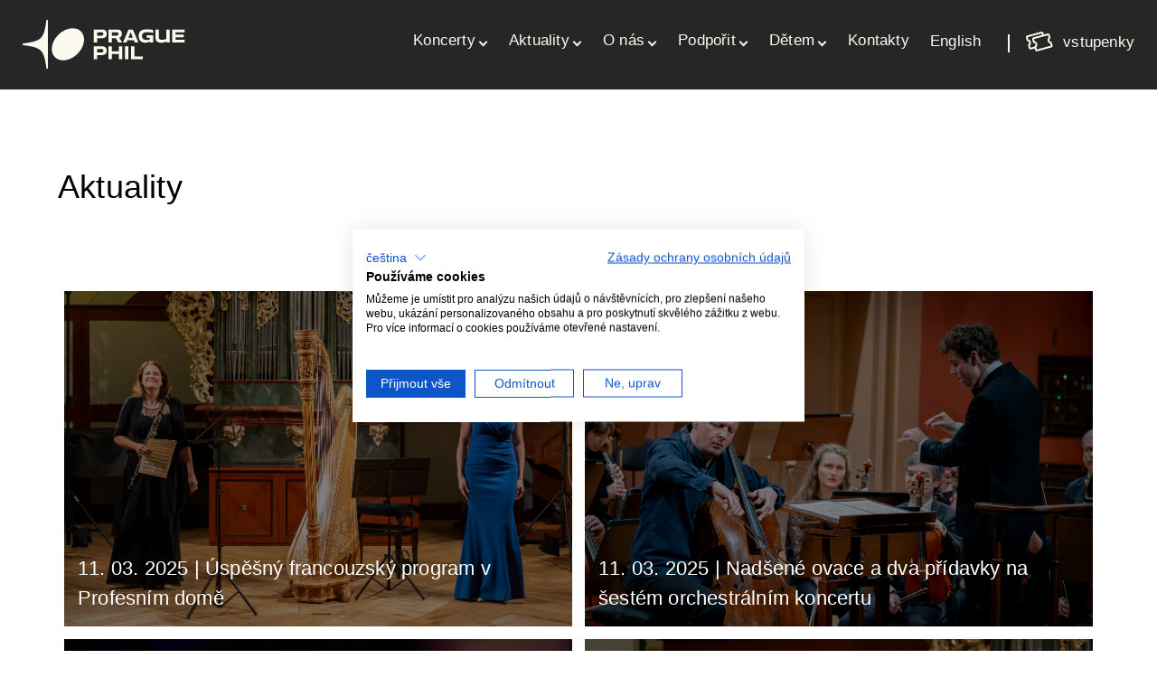

--- FILE ---
content_type: text/html; charset=UTF-8
request_url: https://www.prgphil.cz/aktualne?page=4
body_size: 7174
content:
<!DOCTYPE html>
<html  lang="cs" dir="ltr" prefix="og: https://ogp.me/ns#">
  <head>
    <meta charset="utf-8" />
<meta name="geo.region" content="CZ" />
<link rel="image_src" href="https://www.prgphil.cz/sites/default/files/2024-04/orangelogo.png" />
<meta property="og:site_name" content="Prague Philharmonia" />
<meta property="og:type" content="article" />
<meta property="og:title" content="Aktuality | Prague Philharmonia" />
<meta property="og:image:url" content="https://www.prgphil.cz/sites/default/files/2024-04/orangelogo.png" />
<meta property="og:image:secure_url" content="https://www.prgphil.cz/sites/default/files/2024-04/orangelogo.png" />
<meta property="og:image:type" content="image/png" />
<meta property="og:image:alt" content="Prague Philharmonia" />
<meta property="profile:first_name" content="Prague" />
<meta property="profile:last_name" content="Philharmonia" />
<meta name="twitter:card" content="summary_large_image" />
<meta name="twitter:site" content="@praguephil" />
<meta name="twitter:title" content="Aktuality" />
<meta name="twitter:creator" content="@praguephil" />
<meta name="twitter:image" content="https://www.prgphil.cz/sites/default/files/2024-04/orangelogo.png" />
<meta name="Generator" content="Drupal 10 (https://www.drupal.org)" />
<meta name="MobileOptimized" content="width" />
<meta name="HandheldFriendly" content="true" />
<meta name="viewport" content="width=device-width, initial-scale=1.0" />
<link rel="icon" href="/sites/default/files/favicon-prgphil.png" type="image/png" />
<script src="/sites/default/files/google_tag/gtm_kod/google_tag.script.js?t9785q" defer></script>

    <title>   Aktuality | Prague Philharmonia</title>
    <link rel="stylesheet" media="all" href="/sites/default/files/css/css_25obB_R68lhcX9lRNlohidOTeFjhW6DUvlyBVBYMp14.css?delta=0&amp;language=cs&amp;theme=tpp&amp;include=eJxNjEEOgCAMwD6E7ElmwkR0MMKmxt9rjAcvTXtpQKYasUP4xNtChZxealRgQiVnrUFimZCHoPrPVd2R6VR46YvEncm1bR6p5iTyXLvdXUIl0Q" />
<link rel="stylesheet" media="all" href="/sites/default/files/css/css_vnu9nWRosq_8Dsv2TyNNKjhAzv4FNCmnPAISq8zyq0I.css?delta=1&amp;language=cs&amp;theme=tpp&amp;include=eJxNjEEOgCAMwD6E7ElmwkR0MMKmxt9rjAcvTXtpQKYasUP4xNtChZxealRgQiVnrUFimZCHoPrPVd2R6VR46YvEncm1bR6p5iTyXLvdXUIl0Q" />

    
  </head>
  <body class="path-aktualne page--aktualne">
    <a href="#main-content" class="visually-hidden focusable skip-link">
      Přejít k hlavnímu obsahu
    </a>
    <noscript><iframe src="https://www.googletagmanager.com/ns.html?id=GTM-NZNR35" height="0" width="0" style="display:none;visibility:hidden"></iframe></noscript>
      <div class="dialog-off-canvas-main-canvas" data-off-canvas-main-canvas>
    <div class="page-wrapper">


			
		<header id="navbar" role="banner">
			<div class="navbar__decor">
				<div class="navbar__decor-item navbar__decor-item-1"></div>
				<div class="navbar__decor-item navbar__decor-item-2"></div>
				<div class="navbar__decor-item navbar__decor-item-3"></div>
				<div class="navbar__decor-item navbar__decor-item-4"></div>
				<div class="navbar__decor-item navbar__decor-item-5"></div>
			</div>

			<div class="container container--nav">
				<div class="navbar navbar--main">
					            			<div class="brand brand--nav">    			
            					<div class="region region--brand">
        <div id="block-tpp-branding">
  
    
        <a href="/" title="Domů" rel="home">
      <img src="/themes/tpp/logo-phil.svg" alt="Domů" />
    </a>
        <a href="/" title="Domů" rel="home" class="site-name">Prague Philharmonia</a>
    
</div>

	</div>

            			</div>    		
        			        			            			<div class="nav">
            				<div class="nav-inner">			
            			        	<div class="region region--navigation">
        <div class="search-block-form block block-search block-search-form-block" data-drupal-selector="search-block-form" id="block-tpp-search" role="search">

<div class="search-icon">
  


<svg
   xmlns:dc="http://purl.org/dc/elements/1.1/"
   xmlns:cc="http://creativecommons.org/ns#"
   xmlns:rdf="http://www.w3.org/1999/02/22-rdf-syntax-ns#"
   xmlns:svg="http://www.w3.org/2000/svg"
   xmlns="http://www.w3.org/2000/svg"
   id="svg8"
   version="1.1"
   viewBox="0 0 19.162854 19.36596"
   height="73.194183"
   width="72.426537">
   
 
  <g
     transform="translate(-26.01019,-27.460784)"
     id="layer1">
    <path
           transform="matrix(0.26458333,0,0,0.26458333,26.01019,27.460784)"
       d="M 32.1875 0 A 32.285365 32.285365 0 0 0 0 32.285156 A 32.285365 32.285365 0 0 0 32.285156 64.570312 A 32.285365 32.285365 0 0 0 50.978516 58.607422 L 65.566406 73.193359 L 72.425781 66.333984 L 57.957031 51.863281 A 32.285365 32.285365 0 0 0 64.570312 32.285156 A 32.285365 32.285365 0 0 0 32.285156 0 A 32.285365 32.285365 0 0 0 32.1875 0 z M 31.945312 6.015625 A 26.181716 26.181716 0 0 1 32.197266 6.015625 A 26.181716 26.181716 0 0 1 58.378906 32.197266 A 26.181716 26.181716 0 0 1 32.197266 58.378906 A 26.181716 26.181716 0 0 1 6.015625 32.197266 A 26.181716 26.181716 0 0 1 31.945312 6.015625 z "  id="search__icon" />
  </g>
</svg>
</div>
<div class="search-window">
  
      <h2>Hledat</h2>
    
      <form action="/search/node" method="get" id="search-block-form" accept-charset="UTF-8">
  <div class="js-form-item form-item js-form-type-search form-item-keys js-form-item-keys form-no-label">
      <label for="edit-keys" class="visually-hidden">Hledat</label>
        <input title="Zadejte hledaný termín." data-drupal-selector="edit-keys" type="search" id="edit-keys" name="keys" value="" size="15" maxlength="128" class="form-search" />

        </div>
<div data-drupal-selector="edit-actions" class="form-actions js-form-wrapper form-wrapper" id="edit-actions"><input data-drupal-selector="edit-submit" type="submit" id="edit-submit" value="Hledat" class="button js-form-submit form-submit" />
</div>

</form>

    </div>
</div>
<div id="block-pkfenigooshoppingcartblock">
  
    
      <div class="pkf-enigoo-login">
  <a href="https://pkf.enigoo.cz/app/tickets/login" title="Váš účet">
  	<span class="user-ico">
  	<svg xmlns="http://www.w3.org/2000/svg" width="24" height="24" viewBox="0 0 24 24" fill="none" stroke="currentColor" stroke-width="2" stroke-linecap="round" stroke-linejoin="round"><path d="M20 21v-2a4 4 0 0 0-4-4H8a4 4 0 0 0-4 4v2"></path><circle cx="12" cy="7" r="4"></circle></svg>
  </span>
</a>
</div>
<div class="pkf-cart__wrapper na"><h2 class="sr-only">Nákupní košík</h2>
<div class="pkf-cart">
  <a class="cart-link" href="https://pkf.enigoo.cz/app/tickets/order" title="Váš nákup">
    <span class="cart-icon">

     <img src="/themes/tpp/images/listek.svg" alt="Koupit lístky"> 


    </span>
<span class="cart-text">
  vstupenky</span>

      </a>
  <a class="cart-wrapper" href="https://pkf.enigoo.cz/app/tickets/order">
        <ul class="cart-items cart-empty">
      <li>Váš košík je prázdný</li>
    </ul>

      </a>
</div>
</div>
  </div>
<div class="language-switcher-language-url" id="block-prepinacjazyka" role="navigation">
  
    
      <ul class="links"><li hreflang="en" data-drupal-link-query="{&quot;page&quot;:&quot;4&quot;}" data-drupal-link-system-path="aktualne"><a href="/en/news?page=4" class="language-link" hreflang="en" data-drupal-link-query="{&quot;page&quot;:&quot;4&quot;}" data-drupal-link-system-path="aktualne">English</a></li><li hreflang="cs" data-drupal-link-query="{&quot;page&quot;:&quot;4&quot;}" data-drupal-link-system-path="aktualne" class="is-active"><a href="/aktualne?page=4" class="language-link is-active" hreflang="cs" data-drupal-link-query="{&quot;page&quot;:&quot;4&quot;}" data-drupal-link-system-path="aktualne">Čeština</a></li></ul>
  </div>
<nav role="navigation" aria-labelledby="block-tpp-main-menu-menu" id="block-tpp-main-menu">
            
  <h2 class="visually-hidden" id="block-tpp-main-menu-menu">Hlavní navigace</h2>
  

            	    
			<ul class="menu menu--parent menu--main">
											<li class="menu__item menu__item--expanded menu__item--parent menu__item--first menu__item--main">
														                  						      				            <a href="/koncerty-a-vstupenky" title="Kalendář koncertů" class="menu__link menu__link--main menu__link--parent" data-drupal-link-system-path="koncerty-a-vstupenky"><span class="link__title link__title--menu">Koncerty</span><span class="menu__arrow"></span></a>
    										      	    
			<ul class="menu--main menu menu--child menu--level-1">
											<li class="menu__item menu__item--first menu__item--main">
														                <a href="/koncerty-a-vstupenky" title="Koncerty Prague Philharmonia" class="menu__link menu__link--main" data-drupal-link-system-path="koncerty-a-vstupenky"><span class="link__title link__title--menu">Vstupenky</span></a>
    								</li>
											<li class="menu__item menu__item--main">
														                <a href="/32-sezona" title="32. koncertní sezona" class="menu__link menu__link--main" data-drupal-link-system-path="node/1148"><span class="link__title link__title--menu">Koncerty ve 32. sezoně</span></a>
    								</li>
											<li class="menu__item menu__item--main">
														                <a href="https://pkf.enigoo.cz/app/tickets/products" title="Dárkové poukazy na koncerty" class="menu__link menu__link--main"><span class="link__title link__title--menu">Vouchery</span></a>
    								</li>
											<li class="menu__item menu__item--main">
														                <a href="/koncerty-a-vstupenky/slevy" class="menu__link menu__link--main" data-drupal-link-system-path="node/339"><span class="link__title link__title--menu">Slevy na vstupném</span></a>
    								</li>
											<li class="menu__item menu__item--last menu__item--main">
														                <a href="/adresy-koncertnich-salu" class="menu__link menu__link--main" data-drupal-link-system-path="node/186"><span class="link__title link__title--menu">Koncertní sály &amp; ubytování</span></a>
    								</li>
					</ul>
	

    								</li>
											<li class="menu__item menu__item--expanded menu__item--parent menu__item--active menu__item--main">
														                  						      				            <a href="/aktualne" class="menu__link menu__link--main menu__link--parent menu__link--active" data-drupal-link-system-path="aktualne"><span class="link__title link__title--menu">Aktuality</span><span class="menu__arrow"></span></a>
    										      	    
			<ul class="menu--main menu--child menu--level-1 menu">
											<li class="menu__item menu__item--first menu__item--main">
														                <a href="/aktualne" class="menu__link menu__link--main" data-drupal-link-system-path="aktualne"><span class="link__title link__title--menu">Novinky</span></a>
    								</li>
											<li class="menu__item menu__item--main">
														                <a href="https://www.prgphil.cz/#hp-mailchimp" title="Newsletter Prague Philharmonia" class="menu__link menu__link--main"><span class="link__title link__title--menu">Newsletter</span></a>
    								</li>
											<li class="menu__item menu__item--main">
														                <a href="/multimedia" title="Foto, video, audio" class="menu__link menu__link--main" data-drupal-link-system-path="node/344"><span class="link__title link__title--menu">Galerie</span></a>
    								</li>
											<li class="menu__item menu__item--last menu__item--main">
														                <a href="/konkurzy" title="Volná místa v orchestru" class="menu__link menu__link--main" data-drupal-link-system-path="node/812"><span class="link__title link__title--menu">Konkurzy</span></a>
    								</li>
					</ul>
	

    								</li>
											<li class="menu__item menu__item--expanded menu__item--parent menu__item--main">
														                  						      				            <a href="/orchestr-pkf-prague-philharmonia" class="menu__link menu__link--main menu__link--parent" data-drupal-link-system-path="node/67"><span class="link__title link__title--menu">O nás</span><span class="menu__arrow"></span></a>
    										      	    
			<ul class="menu--main menu--child menu--level-1 menu">
											<li class="menu__item menu__item--first menu__item--main">
														                <a href="/orchestr/profil-orchestru" class="menu__link menu__link--main" data-drupal-link-system-path="node/99"><span class="link__title link__title--menu">Profil orchestru</span></a>
    								</li>
											<li class="menu__item menu__item--main">
														                <a href="/emmanuel-villaume-dirigent" class="menu__link menu__link--main" data-drupal-link-system-path="node/45"><span class="link__title link__title--menu">Emmanuel Villaume</span></a>
    								</li>
											<li class="menu__item menu__item--main">
														                <a href="/orchestr/clenove-orchestru" title="Členové orchestru" class="menu__link menu__link--main" data-drupal-link-system-path="node/207"><span class="link__title link__title--menu">Členové orchestru</span></a>
    								</li>
											<li class="menu__item menu__item--main">
														                <a href="/orchestr/orchestralni-akademie" class="menu__link menu__link--main" data-drupal-link-system-path="node/205"><span class="link__title link__title--menu">Orchestrální akademie</span></a>
    								</li>
											<li class="menu__item menu__item--main">
														                <a href="/komorni-soubory" class="menu__link menu__link--main" data-drupal-link-system-path="komorni-soubory"><span class="link__title link__title--menu">Komorní soubory</span></a>
    								</li>
											<li class="menu__item menu__item--main">
														                <a href="/orchestr/nadace-pkf" class="menu__link menu__link--main" data-drupal-link-system-path="node/75"><span class="link__title link__title--menu">Správní a dozorčí orgány</span></a>
    								</li>
											<li class="menu__item menu__item--main">
														                <a href="/orchestr/historie-pkf" class="menu__link menu__link--main" data-drupal-link-system-path="node/206"><span class="link__title link__title--menu">Historie</span></a>
    								</li>
											<li class="menu__item menu__item--last menu__item--main">
														                <a href="/jiri-belohlavek" class="menu__link menu__link--main" data-drupal-link-system-path="node/222"><span class="link__title link__title--menu">Jiří Bělohlávek — čestný zakladatel</span></a>
    								</li>
					</ul>
	

    								</li>
											<li class="menu__item menu__item--expanded menu__item--parent menu__item--main">
														                  						      				            <a href="/podporte-nas" class="menu__link menu__link--main menu__link--parent" data-drupal-link-system-path="node/226"><span class="link__title link__title--menu">Podpořit</span><span class="menu__arrow"></span></a>
    										      	    
			<ul class="menu--main menu--child menu--level-1 menu">
											<li class="menu__item menu__item--first menu__item--main">
														                <a href="/pratele-pkf" title="Přátelé Prague Philharmonia" class="menu__link menu__link--main" data-drupal-link-system-path="node/232"><span class="link__title link__title--menu">Přátelé PraguePhil</span></a>
    								</li>
											<li class="menu__item menu__item--main">
														                <a href="https://www.prgphil.cz/podporte-nas#profirmy" class="menu__link menu__link--main"><span class="link__title link__title--menu">Pro firmy</span></a>
    								</li>
											<li class="menu__item menu__item--main">
														                <a href="/lobkowicz" title="Donátorská řada Lobkowicz abonmá" class="menu__link menu__link--main" data-drupal-link-system-path="node/76"><span class="link__title link__title--menu">Lobkowicz abonmá</span></a>
    								</li>
											<li class="menu__item menu__item--main">
														                <a href="/partneri" title="Partneři Prague Philharmonia" class="menu__link menu__link--main" data-drupal-link-system-path="node/236"><span class="link__title link__title--menu">Podporují nás</span></a>
    								</li>
											<li class="menu__item menu__item--last menu__item--main">
														                <a href="/podporte-nas/financni-dar" title="Podpořte nás finančním darem" class="menu__link menu__link--main" data-drupal-link-system-path="node/873"><span class="link__title link__title--menu">Finanční dar</span></a>
    								</li>
					</ul>
	

    								</li>
											<li class="menu__item menu__item--expanded menu__item--parent menu__item--main">
														                  						      				            <a href="/pkf-detem" class="menu__link menu__link--main menu__link--parent" data-drupal-link-system-path="node/102"><span class="link__title link__title--menu">Dětem</span><span class="menu__arrow"></span></a>
    										      	    
			<ul class="menu--main menu--child menu--level-1 menu">
											<li class="menu__item menu__item--first menu__item--main">
														                <a href="/noticka" class="menu__link menu__link--main" data-drupal-link-system-path="node/167"><span class="link__title link__title--menu">Dětský klub Notička</span></a>
    								</li>
											<li class="menu__item menu__item--main">
														                <a href="/koncertyprodetivrudolfinu" class="menu__link menu__link--main" data-drupal-link-system-path="node/181"><span class="link__title link__title--menu">Koncerty pro děti v Rudolfinu</span></a>
    								</li>
											<li class="menu__item menu__item--main">
														                <a href="/ISMFA" title="Mezinárodní studenti hrají s Prague Philharmonia" class="menu__link menu__link--main" data-drupal-link-system-path="node/377"><span class="link__title link__title--menu">ISMFA Prague</span></a>
    								</li>
											<li class="menu__item menu__item--main">
														                <a href="/talent-prahy5" class="menu__link menu__link--main" data-drupal-link-system-path="node/383"><span class="link__title link__title--menu">Talent Prahy 5</span></a>
    								</li>
											<li class="menu__item menu__item--main">
														                <a href="/skoly" class="menu__link menu__link--main" data-drupal-link-system-path="node/183"><span class="link__title link__title--menu">Koncerty pro školy</span></a>
    								</li>
											<li class="menu__item menu__item--last menu__item--main">
														                <a href="/orchestrzoom" class="menu__link menu__link--main" data-drupal-link-system-path="node/184"><span class="link__title link__title--menu">Orchestr Zoom</span></a>
    								</li>
					</ul>
	

    								</li>
											<li class="menu__item menu__item--last menu__item--main">
														                <a href="/kontakt" class="menu__link menu__link--main" data-drupal-link-system-path="node/22"><span class="link__title link__title--menu">Kontakty</span></a>
    								</li>
					</ul>
	



  </nav>

	</div>

            			    </div>
            			    <div class="icon icon--burger">
                                <div class="icon--burger__top"></div>
                                <div class="icon--burger__center"></div>
                                <div class="icon--burger__bottom"></div>
            			    </div>
            			</div>
        			        				        				<div class="xtraregion">
        				
        				</div>
        				    			</div>
			</div>
		</header>
	
	<div id="content" role="main" class="content js-quickedit-main-content">
		
						
						
							
		<section class="page-content">
			
		    						
										<div class="content__body">
    				<a id="main-content"></a>
    					<div class="region region--content">
        <div data-drupal-messages-fallback class="hidden"></div><div id="block-tpp-content">
  
    
      <div class="views-element-container"><div class="js-view-dom-id-337ec6c7d97efdd1d8d2d2dd800733d9ef3e4e2cf07f25264342ee83818081ec">
  
  
  

      <header>
       <div class="container container--basic-header">
  
<h1> <span property="schema:name">Aktuality</span>
</h1>

</div>
    </header>
  
  
  

  

  <div class="vsechny-aktuality container">


    <div  class="aktuality-item">
  
    <div class="views-field views-field-view-node"><span class="field-content"><a href="https://www.prgphil.cz/node/1103" class="hp-aktualita">

<span class="hp-aktualita-obsah">

<span class="hp-aktualita-vytvoreno"><time datetime="2025-03-11T11:29:36+01:00">11. 03. 2025</time>
</span> | <span class="hp-aktualita-titulek">Úspěšný francouzský program v Profesním domě</span>


</span>

  <img loading="lazy" src="/sites/default/files/2025-03/2_0.jpg" width="1279" height="853" alt="" />

 
</a>

</span></div>

    </div>
  

    <div  class="aktuality-item">
  
    <div class="views-field views-field-view-node"><span class="field-content"><a href="https://www.prgphil.cz/node/1101" class="hp-aktualita">

<span class="hp-aktualita-obsah">

<span class="hp-aktualita-vytvoreno"><time datetime="2025-03-11T11:19:02+01:00">11. 03. 2025</time>
</span> | <span class="hp-aktualita-titulek">Nadšené ovace a dva přídavky na šestém orchestrálním koncertu</span>


</span>

  <img loading="lazy" src="/sites/default/files/2025-03/48190135914137915632881314372048362267947883n_0.jpg" width="1800" height="1198" alt="" />

 
</a>

</span></div>

    </div>
  

    <div  class="aktuality-item">
  
    <div class="views-field views-field-view-node"><span class="field-content"><a href="https://www.prgphil.cz/node/1097" class="hp-aktualita">

<span class="hp-aktualita-obsah">

<span class="hp-aktualita-vytvoreno"><time datetime="2025-02-26T14:09:56+01:00">26. 02. 2025</time>
</span> | <span class="hp-aktualita-titulek">Kupte si knihu Kompozice jako proces: Petr Kotík a Philip Glass</span>


</span>

  <img loading="lazy" src="/sites/default/files/2025-02/mim05809.jpg" width="1620" height="1080" alt="" />

 
</a>

</span></div>

    </div>
  

    <div  class="aktuality-item">
  
    <div class="views-field views-field-view-node"><span class="field-content"><a href="https://www.prgphil.cz/node/1096" class="hp-aktualita">

<span class="hp-aktualita-obsah">

<span class="hp-aktualita-vytvoreno"><time datetime="2025-02-25T14:27:37+01:00">25. 02. 2025</time>
</span> | <span class="hp-aktualita-titulek">Vyprodaný sál ocenil sólovou tubu i strhující klavírní trio</span>


</span>

  <img loading="lazy" src="/sites/default/files/2025-02/6_0.jpg" width="1280" height="853" alt="" />

 
</a>

</span></div>

    </div>
  

    <div  class="aktuality-item">
  
    <div class="views-field views-field-view-node"><span class="field-content"><a href="https://www.prgphil.cz/node/1091" class="hp-aktualita">

<span class="hp-aktualita-obsah">

<span class="hp-aktualita-vytvoreno"><time datetime="2025-02-17T15:43:41+01:00">17. 02. 2025</time>
</span> | <span class="hp-aktualita-titulek">Nadšené ovace nejen pro Josefa Špačka</span>


</span>

  <img loading="lazy" src="/sites/default/files/2025-02/250216204840petr-choduracfarrencbrahmssibeliushr_0.jpg" width="1620" height="1080" alt="" />

 
</a>

</span></div>

    </div>
  

    <div  class="aktuality-item">
  
    <div class="views-field views-field-view-node"><span class="field-content"><a href="https://www.prgphil.cz/node/1080" class="hp-aktualita">

<span class="hp-aktualita-obsah">

<span class="hp-aktualita-vytvoreno"><time datetime="2025-01-30T09:10:07+01:00">30. 01. 2025</time>
</span> | <span class="hp-aktualita-titulek">Nezapomenutelný koncert s Petrem Kotíkem</span>


</span>

  <img loading="lazy" src="/sites/default/files/2025-01/mim05011_0.jpg" width="2000" height="1333" alt="" />

 
</a>

</span></div>

    </div>
  

    <div  class="aktuality-item">
  
    <div class="views-field views-field-view-node"><span class="field-content"><a href="https://www.prgphil.cz/node/1078" class="hp-aktualita">

<span class="hp-aktualita-obsah">

<span class="hp-aktualita-vytvoreno"><time datetime="2025-01-28T11:13:05+01:00">28. 01. 2025</time>
</span> | <span class="hp-aktualita-titulek">Třetí koncert pro děti přivedl do Rudolfina skřítky a čarodějky</span>


</span>

  <img loading="lazy" src="/sites/default/files/2025-01/250126pkfd3e3wr02cpetrahajska_0.jpg" width="1920" height="1280" alt="" />

 
</a>

</span></div>

    </div>
  

    <div  class="aktuality-item">
  
    <div class="views-field views-field-view-node"><span class="field-content"><a href="https://www.prgphil.cz/node/1075" class="hp-aktualita">

<span class="hp-aktualita-obsah">

<span class="hp-aktualita-vytvoreno"><time datetime="2025-01-21T13:18:47+01:00">21. 01. 2025</time>
</span> | <span class="hp-aktualita-titulek">Strhující koncertní začátek roku 2025</span>


</span>

  <img loading="lazy" src="/sites/default/files/2025-01/250119prgphilfotocivanmalyb8278webres_0.jpg" width="1800" height="1198" alt="" />

 
</a>

</span></div>

    </div>
  

  </div>

      <nav class="pager" role="navigation" aria-labelledby="pagination-heading">
    <h4 id="pagination-heading" class="visually-hidden">Pagination</h4>
    <ul class="pager__items js-pager__items">
                    <li class="pager__item pager__item--first">
          <a href="?page=0" title="Přejít na první stranu">
            <span class="visually-hidden">First page</span>
            <span aria-hidden="true">« První</span>
          </a>
        </li>
                          <li class="pager__item pager__item--previous">
          <a href="?page=3" title="Přejít na předchozí stranu" rel="prev">
            <span class="visually-hidden">Předchozí stránka</span>
            <span aria-hidden="true">‹ Předchzí</span>
          </a>
        </li>
                                      <li class="pager__item">
                                          <a href="?page=0" title="Go to page 1">
            <span class="visually-hidden">
              Page
            </span>1</a>
        </li>
              <li class="pager__item">
                                          <a href="?page=1" title="Go to page 2">
            <span class="visually-hidden">
              Page
            </span>2</a>
        </li>
              <li class="pager__item">
                                          <a href="?page=2" title="Go to page 3">
            <span class="visually-hidden">
              Page
            </span>3</a>
        </li>
              <li class="pager__item">
                                          <a href="?page=3" title="Go to page 4">
            <span class="visually-hidden">
              Page
            </span>4</a>
        </li>
              <li class="pager__item is-active">
                                          <a href="?page=4" title="Aktuální stránka" aria-current="page">
            <span class="visually-hidden">
              Aktuální stránka
            </span>5</a>
        </li>
              <li class="pager__item">
                                          <a href="?page=5" title="Go to page 6">
            <span class="visually-hidden">
              Page
            </span>6</a>
        </li>
              <li class="pager__item">
                                          <a href="?page=6" title="Go to page 7">
            <span class="visually-hidden">
              Page
            </span>7</a>
        </li>
              <li class="pager__item">
                                          <a href="?page=7" title="Go to page 8">
            <span class="visually-hidden">
              Page
            </span>8</a>
        </li>
              <li class="pager__item">
                                          <a href="?page=8" title="Go to page 9">
            <span class="visually-hidden">
              Page
            </span>9</a>
        </li>
                          <li class="pager__item pager__item--ellipsis" role="presentation">&hellip;</li>
                          <li class="pager__item pager__item--next">
          <a href="?page=5" title="Přejít na další stranu" rel="next">
            <span class="visually-hidden">Následující stránka</span>
            <span aria-hidden="true">Další ›</span>
          </a>
        </li>
                          <li class="pager__item pager__item--last">
          <a href="?page=16" title="Přejít na poslední stranu">
            <span class="visually-hidden">Poslední stránka</span>
            <span aria-hidden="true">Poslední »</span>
          </a>
        </li>
          </ul>
  </nav>


  
  

  
  
</div>
</div>

  </div>

	</div>

				</div>
					</section>		
		
		
						
		
		
	</div>

        	<footer class="footer" role="contentinfo">
    		        		<div class="container container--footer">
        		    	<div class="region region--footer">
        <div id="block-paticka">
  
    
  <div class="container">
	

	<div class="footer-flex">
		<div class="footer-flex__item">
		<div class=" footer-flex-2">

				<div class="footer-flex__item-2">
					
            <div class="field field--name-field-koncerty field--type-text-long field--label-hidden field--item"><h3>KONCERTY</h3>

<ul>
	<li><a href="/koncerty-a-vstupenky" title="Koncerty a vstupenky Prague Philharmonia">PROGRAM</a></li>
	<li><a href="/koncerty-a-vstupenky/dvorakova-sin-rudolfina" title="Koncerty v Rudolfinu">Koncerty v Rudolfinu</a></li>
	<li><a href="/koncerty-a-vstupenky/komorni-cyklus-k" title="Koncerty klasické hudby v Praze">Komorní koncerty klasické hudby</a></li>
	<li><a href="/koncertyprodetivrudolfinu" title="Koncerty pro děti">Koncerty pro děti</a></li>
	<li><a href="/koncerty-a-vstupenky/cyklus-soudobe-hudby-s" title="Koncerty Švandovo divadlo Praha">Koncerty ve Švandově divadle</a></li>
	<li><a href="/lobkowicz" title="Koncerty na Pražském hradě - Lobkowiczký palác">Koncerty v Lobkowiczkém paláci</a></li>
</ul>

<p><a href="https://www.prgphil.cz/sites/default/files/inline-files/PP_2025_fixed.pdf" title="32. koncertní sezona Prague Philharmonia">Brožura 32. koncertní sezony</a> (PDF)</p>
</div>
       <div> </div>
      		
				</div>  
				<div class="footer-flex__item-2">
					
            <div class="field field--name-field-o-nas field--type-text-long field--label-hidden field--item"><h3>O NÁS</h3>

<ul>
	<li><a href="/orchestr/profil-orchestru/" title="PKF — Prague Philharmonia">Orchestr</a></li>
	<li><a href="/komorni-soubory" title="Komorní soubory">Komorní soubory</a></li>
	<li><a href="/orchestr/nadace-pkf">Správní orgány</a></li>
	<li><a href="/podporte-nas" title="Přátelé PKF">Přátelé Prague Philharmonia</a></li>
	<li><a href="/press" title="Pro média">Presskit</a></li>
	<li><a href="https://www.prgphil.cz/#hp-mailchimp" title="Newsletter Prague Philharmonia">Newsletter</a></li>
</ul>

<p><a href="https://www.prgphil.cz/obchodnipodminky" title="Všeobecné obchodní podmínky">Všeobecné obchodní podmínky</a></p>
</div>
       <div> </div>
       
				</div>  
				</div>  
	 
			<div class="bottom">

				
            <div class="field field--name-field-telefon-a-prava field--type-text-long field--label-hidden field--item"><h3>SOCIÁLNÍ SÍTĚ</h3>

<ul>
	<li><a href="https://www.facebook.com/PraguePhil" title="Prague Philharmonia">Facebook</a></li>
	<li><a href="https://www.instagram.com/praguephil" title="Prague Philharmonia">Instagram</a></li>
	<li><a href="https://cz.linkedin.com/company/praguephil" title="Prague Philharmonia">LinkedIn</a></li>
	<li><a href="https://www.x.com/praguephil" title="Prague Philharmonia">X (dříve Twitter)</a></li>
	<li><a href="https://www.youtube.com/@praguephil" title="Prague Philharmonia">YouTube</a></li>
</ul>
</div>
       <div> </div>
      
			</div>

		</div>
 
		<div class="footer-flex__item footer-flex-3">



<div class="footer-flex__item-3">

			
            <div class="field field--name-field-nezmeskejte- field--type-text-long field--label-hidden field--item"><h3>VSTUPENKY</h3>

<p>Tel.: <a href="tel:+420224267644" title="Pokladna, vstupenky">+420 224 267 644</a></p>

<p>E-mail: <a href="mailto:vstupenky@prgphil.cz" title="Pokladna, vstupenky - napište nám">vstupenky@prgphil.cz</a></p>

<p><strong>Pokladna</strong></p>

<ul>
	<li>PO&nbsp; 10:00 — 17:00</li>
	<li>ÚT&nbsp; 10:00 — 17:00</li>
	<li>ST&nbsp; zavřeno (v případě nutnosti volejte recepci)</li>
	<li>ČT&nbsp; 10:00 — 17:00</li>
	<li>PÁ&nbsp; zavřeno</li>
</ul>
</div>
       <div> </div>
           
		</div>
<div class="footer-flex__item-3">
			
            <div class="field field--name-field-vstupenky-kontakt field--type-text-long field--label-hidden field--item"><h3>Prague Philharmonia</h3>

<p>Tel.: <a href="tel:+420224232488" title="Pokladna, vstupenky">+420 224 232 488</a></p>

<p>E-mail: <a href="mailto:vstupenky@prgphil.cz" title="  napište nám">vstupenky@prgphil.cz</a></p>

<p>PKF — Prague Philharmonia, o.p.s.<br>
Kulturní dům Ládví,<br>
Burešova 1661/2, Praha 8</p>
</div>
       <div> </div>
       

		</div>
	</div>
	</div>

		<div class="mobile-bottom">

				
            <div class="field field--name-field-telefon-a-prava field--type-text-long field--label-hidden field--item"><h3>SOCIÁLNÍ SÍTĚ</h3>

<ul>
	<li><a href="https://www.facebook.com/PraguePhil" title="Prague Philharmonia">Facebook</a></li>
	<li><a href="https://www.instagram.com/praguephil" title="Prague Philharmonia">Instagram</a></li>
	<li><a href="https://cz.linkedin.com/company/praguephil" title="Prague Philharmonia">LinkedIn</a></li>
	<li><a href="https://www.x.com/praguephil" title="Prague Philharmonia">X (dříve Twitter)</a></li>
	<li><a href="https://www.youtube.com/@praguephil" title="Prague Philharmonia">YouTube</a></li>
</ul>
</div>
       <div> </div>
      
			</div>
	</div>
 


</div>

	</div>

        		</div>
    		    	</footer>
    
			<div class="admin-taby">
			
		</div>
	
</div>
  </div>

    
    <script type="application/json" data-drupal-selector="drupal-settings-json">{"path":{"baseUrl":"\/","pathPrefix":"","currentPath":"aktualne","currentPathIsAdmin":false,"isFront":false,"currentLanguage":"cs","currentQuery":{"page":"4"}},"pluralDelimiter":"\u0003","suppressDeprecationErrors":true,"ajaxPageState":{"libraries":"eJxNiUEOgCAMwD6E7ElmwkR0MMKmxt9rjAcvTZsGZKoRO4RPvC1UyLVtHqnmJPKcbk4vNSowoZKz1iCxTMhDUP3nqu7IdCq89EXiznQDYcol0Q","theme":"tpp","theme_token":null},"ajaxTrustedUrl":{"\/search\/node":true},"pkf_enigoo":{"tokenurl":"pkf-enigoo\/ajax\/token","carturl":"pkf-enigoo\/ajax\/cart","emptyurl":"pkf-enigoo\/ajax\/empty"},"user":{"uid":0,"permissionsHash":"11d8850b2ce9d9b7951c90b819d89bc4d1bf2f875a10c59043635bbfe7ec8a29"}}</script>
<script src="/sites/default/files/js/js_rBNO2fWNkNMuaZNlSaRnHn5dg6svLJcSL179WntI3f8.js?scope=footer&amp;delta=0&amp;language=cs&amp;theme=tpp&amp;include=eJxNjEEOgCAMwD6E7ElmwkR0MMKmxt9rjAcvTXtpQKYasUP4xNtChZxealRgQiVnrUFimZCHoPrPVd2R6VR46YvEncm1bR6p5iTyXLvdXUIl0Q"></script>

  </body>
</html>



--- FILE ---
content_type: text/css
request_url: https://www.prgphil.cz/sites/default/files/css/css_vnu9nWRosq_8Dsv2TyNNKjhAzv4FNCmnPAISq8zyq0I.css?delta=1&language=cs&theme=tpp&include=eJxNjEEOgCAMwD6E7ElmwkR0MMKmxt9rjAcvTXtpQKYasUP4xNtChZxealRgQiVnrUFimZCHoPrPVd2R6VR46YvEncm1bR6p5iTyXLvdXUIl0Q
body_size: 17392
content:
/* @license GNU-GPL-2.0-or-later https://www.drupal.org/licensing/faq */
.hn{font-family:inherit;font-weight:500;line-height:1.1;color:inherit;}.h13{margin-top:20px;margin-bottom:10px;}.h46{margin-top:10px;margin-bottom:10px;}.alert{padding:15px;margin-bottom:20px;border:1px solid transparent;border-radius:4px;}.alert > p{margin:0;}.alert--dismissible{padding-right:35px;}.alert--success{color:#28a745;background-color:#bfe5c7;border-color:#d4edda;}.alert--info{color:#17a2b8;background-color:#5dbecd;border-color:#74c7d4;}.alert--warning{color:#ffc107;background-color:#ffd451;border-color:#ffda6a;}.alert--danger{color:#dc3545;background-color:#e7727d;border-color:#ea868f;}input[type=email]{border:1px solid #ddd;padding:13px;-webkit-box-shadow:inset 5px -5px 5px -5px rgba(0,0,0,0.15);-moz-box-shadow:inset 5px -5px 5px -5px rgba(0,0,0,0.15);box-shadow:inset 5px -5px 5px -5px rgba(0,0,0,0.15);font-family:Arial,Helvetica,sans-serif;}input[type=phone]{border:1px solid #ddd;padding:13px;-webkit-box-shadow:inset 5px -5px 5px -5px rgba(0,0,0,0.15);-moz-box-shadow:inset 5px -5px 5px -5px rgba(0,0,0,0.15);box-shadow:inset 5px -5px 5px -5px rgba(0,0,0,0.15);font-family:Arial,Helvetica,sans-serif;}input[type=tel]{border:1px solid #ddd;padding:13px;-webkit-box-shadow:inset 5px -5px 5px -5px rgba(0,0,0,0.15);-moz-box-shadow:inset 5px -5px 5px -5px rgba(0,0,0,0.15);box-shadow:inset 5px -5px 5px -5px rgba(0,0,0,0.15);font-family:Arial,Helvetica,sans-serif;}input[type=text]{border:1px solid #ddd;padding:13px;-webkit-box-shadow:inset 5px -5px 5px -5px rgba(0,0,0,0.15);-moz-box-shadow:inset 5px -5px 5px -5px rgba(0,0,0,0.15);box-shadow:inset 5px -5px 5px -5px rgba(0,0,0,0.15);font-family:Arial,Helvetica,sans-serif;}input[type=password]{border:1px solid #ddd;padding:13px;-webkit-box-shadow:inset 5px -5px 5px -5px rgba(0,0,0,0.15);-moz-box-shadow:inset 5px -5px 5px -5px rgba(0,0,0,0.15);box-shadow:inset 5px -5px 5px -5px rgba(0,0,0,0.15);font-family:Arial,Helvetica,sans-serif;}textarea{border:1px solid #ddd;padding:13px;-webkit-box-shadow:inset 5px -5px 5px -5px rgba(0,0,0,0.15);-moz-box-shadow:inset 5px -5px 5px -5px rgba(0,0,0,0.15);box-shadow:inset 5px -5px 5px -5px rgba(0,0,0,0.15);font-family:Arial,Helvetica,sans-serif;}.form-item{padding:0 0 15px 0;}.form-item label{display:block;}#edit-shipping-information-shipments{margin-top:15px;}.form-item.js-form-type-checkbox label.option,.form-item.js-form-type-radio label.option{display:block;width:80%;}.form-item.js-form-type-radio input{float:left;margin:5px 10px 10px 10px;}.form-item.js-form-type-checkbox input{float:left;margin:5px 10px 10px 10px;}{}.button{color:#fff;background:#0072d6;padding:15px 30px;border-radius:3px;border-width:0;font-weight:bold;-webkit-box-shadow:0px 5px 7px -2px rgba(0,0,0,0.2);-moz-box-shadow:0px 5px 7px -2px rgba(0,0,0,0.2);box-shadow:0px 5px 7px -2px rgba(0,0,0,0.2);margin:0 5px 5px 0;display:inline-block;}.button:hover{background:#00427b;color:#fff;}.button--primary{background:#4cb90d;color:#fff;}.button--primary:hover{background:#2a7300;color:#fff;}.button--secondary{border:1px solid #eee;background:transparent;color:#666;}.button--inverted{color:#57be1b;background:#ffffff;}.button--inverted:hover{color:#980009;background:#ffffff;}.button--alert{cursor:pointer;position:relative;top:-2px;right:-21px;color:inherit;float:right;padding:0;font-size:18px;font-weight:bold;text-shadow:0 1px 0 #fff;opacity:0.2;background:transparent;-webkit-box-shadow:none;-moz-box-shadow:none;box-shadow:none;}.button--alert:hover{color:inherit;background:inherit;opacity:0.8;}.menu--main{margin:0;padding:0;display:flex;-webkit-flex-direction:row;-moz-flex-direction:row;-ms-flex-direction:row;flex-direction:row;-webkit-flex-wrap:wrap;-moz-flex-wrap:wrap;-ms-flex-wrap:wrap;flex-wrap:wrap;-webkit-justify-content:center;-moz-justify-content:center;justify-content:center;-webkit-align-content:center;align-content:center;-webkit-align-items:center;align-items:center;position:relative;background:#fff;float:right;}.menu__item--main{-webkit-flex:1 300px auto;-moz-flex:1 300px auto;-ms-flex:1 300px auto;flex:1 300px auto;-webkit-align-self:auto;align-self:auto;-webkit-order:0;-moz-order:0;order:0;list-style:none;min-width:150px;position:relative;}.menu__link--main{color:#000;height:91px;padding:0 8px;width:100%;display:table;text-align:center;text-decoration:none;}.menu__link--main span{display:table-cell;vertical-align:middle;}.menu__link--main:hover,.menu__item--main:hover > .menu__link--main{color:#9c161b;}.menu__link--main.menu__link--parent > .menu__arrow{width:5px;height:5px;display:block;position:absolute;top:50%;margin-top:-5px;right:10px;}.menu__link--main.menu__link--parent > .menu__arrow:after{width:5px;height:5px;display:block;position:absolute;content:'';top:0;right:0;-webkit-transform:rotate(45deg);-moz-transform:rotate(45deg);-ms-transform:rotate(45deg);-o-transform:rotate(45deg);transform:rotate(45deg);border-bottom:1px solid #999;border-right:1px solid #999;}.menu__link--main.menu__link--parent:hover > .menu__arrow:after{border-bottom:1px solid #9c161b;border-right:1px solid #9c161b;}.menu__item--main.menu__item--parent{position:relative;}.menu__item--main.menu__item--parent > ul{display:block;overflow:hidden;max-height:0;width:250px;opacity:0;top:100%;left:50%;padding:0;margin:0 0 0 -125px;z-index:29;position:absolute;-webkit-transition:opacity 400ms ease;-moz-transition:opacity 400ms ease;-o-transition:opacity 400ms ease;transition:opacity 400ms ease;border:1px solid #eee;border-radius:3px;background:#fff;}.menu--main.menu--child > .menu__item{list-style:none;}.menu--main.menu--child > .menu__item > .menu__link{display:table;padding:13px 8px 13px 16px;text-align:left!important;border-bottom:1px solid #eee;}.menu--main.menu--child > .menu__item--last > .menu__link{border-bottom:0 solid #eee;}.menu__item--main.menu__item--parent:hover > .menu--child{opacity:1;max-height:1500px;}body{padding:0;margin:0;font-family:sans-serif;}html,*{-webkit-box-sizing:border-box;-moz-box-sizing:border-box;box-sizing:border-box;}.flex{display:flex;-webkit-flex-direction:row;-moz-flex-direction:row;-ms-flex-direction:row;flex-direction:row;-webkit-flex-wrap:wrap;-moz-flex-wrap:wrap;-ms-flex-wrap:wrap;flex-wrap:wrap;-webkit-justify-content:flex-start;-moz-justify-content:flex-start;justify-content:flex-start;-webkit-align-content:flex-start;align-content:flex-start;-webkit-align-items:flex-start;align-items:flex-start;width:100%;}.flex > *{-webkit-flex:1 1 auto;-moz-flex:1 1 auto;-ms-flex:1 1 auto;flex:1 1 auto;-webkit-align-self:auto;align-self:auto;-webkit-order:0;-moz-order:0;order:0;}.flex--center{align-items:center;-webkit-align-items:center;}.flex--stretch{align-items:stretch;-webkit-align-items:stretch;}.container{width:96%;max-width:1370px;margin:0 auto;}.site-name{top:0;left:0;width:1px;height:1px;display:block;position:absolute;text-indent:-66666px;overflow:hidden;}.navbar--main{display:flex;-webkit-flex-direction:row;-moz-flex-direction:row;-ms-flex-direction:row;flex-direction:row;-webkit-flex-wrap:wrap;-moz-flex-wrap:wrap;-ms-flex-wrap:wrap;flex-wrap:wrap;-webkit-justify-content:flex-start;-moz-justify-content:flex-start;justify-content:flex-start;-webkit-align-content:flex-start;align-content:flex-start;-webkit-align-items:flex-start;align-items:flex-start;}.navbar--main #block-tpp-cart{position:absolute;right:0;top:0;}.brand--nav{-webkit-flex:1 1 250px;-moz-flex:1 1 250px;-ms-flex:1 1 250px;flex:1 1 250px;-webkit-align-self:auto;align-self:auto;-webkit-order:0;-moz-order:0;order:0;max-width:430px;height:91px;}.region--brand{margin-top:19px;}.nav{-webkit-flex:5 1 auto;-moz-flex:5 1 auto;-ms-flex:5 1 auto;flex:5 1 auto;-webkit-align-self:auto;align-self:auto;-webkit-order:0;-moz-order:0;order:0;max-width:calc(100% - 250px);position:relative;}.sr-only{position:absolute;width:1px;height:1px;padding:0;margin:-1px;overflow:hidden;clip:rect(0,0,0,0);border:0;}h1{font-family:inherit;font-weight:500;line-height:1.1;color:inherit;margin-top:20px;margin-bottom:10px;font-size:36px;}h2{font-family:inherit;font-weight:500;line-height:1.1;color:inherit;margin-top:20px;margin-bottom:10px;font-size:30px;}h3{font-family:inherit;font-weight:500;line-height:1.1;color:inherit;margin-top:20px;margin-bottom:10px;font-size:24px;}h4{font-family:inherit;font-weight:500;line-height:1.1;color:inherit;margin-top:10px;margin-bottom:10px;font-size:20px;}h5{font-family:inherit;font-weight:500;line-height:1.1;color:inherit;margin-top:10px;margin-bottom:10px;font-size:16px;}h6{font-family:inherit;font-weight:500;line-height:1.1;color:inherit;margin-top:10px;margin-bottom:10px;font-size:inherit;}img{display:block;max-width:100%;height:auto;}.edit-link{position:absolute;top:-13px;right:-13px;border-radius:15px;width:26px;height:26px;background:#fff;text-indent:-9999px;overflow:hidden;border:2px solid #aaa;}.edit-link:after{position:absolute;-webkit-transform:rotate(45deg);-moz-transform:rotate(45deg);-ms-transform:rotate(45deg);-o-transform:rotate(45deg);transform:rotate(45deg);background:#aaa;width:6px;height:11px;left:9px;top:4px;content:'';}.edit-link:before{position:absolute;-webkit-transform:rotate(45deg);-moz-transform:rotate(45deg);-ms-transform:rotate(45deg);-o-transform:rotate(45deg);transform:rotate(45deg);content:'';top:14px;le:1px;left:1px;width:0;height:0;border:4px solid transparent;border-top-color:#aaa;border-bottom:0;}.edit-link:hover:after{background:#333;}.edit-link:hover{border-color:#333;}.edit-link:hover:before{border-top-color:#333;}.page--user-login #block-tpp-page-title{text-align:center;margin-top:100px;}.page--user-login .page-content{padding:50px;max-width:500px;width:100%;height:auto;margin:20px auto 100px auto;border:1px solid #eee;}.page--user-login .page-content input[type="text"],.page--user-login .page-content input[type="password"]{width:100%;max-width:100%;}.region--taby{position:fixed;bottom:0;left:0;background:#fff;max-width:150px;-webkit-border-top-right-radius:20px;-moz-border-radius-topright:20px;border-top-right-radius:20px;border:1px solid #680984;border-left-width:0;border-bottom-width:0;}.region--taby ul{margin:0;padding:10px;list-style:none;}.region--taby ul li{margin:0;padding:0;list-style:none;}.region--taby ul li a{display:block;padding:3px;color:#921fb3;font-size:13px;text-decoration:none;}.region--taby ul li a:hover{color:#4a0254;}.region--taby .contextual{display:none;}@media (max-width:992px){.user-logged-in #navbar.fixed{top:0;}#toolbar-administration{display:none;}body{padding-top:0!important;}body.toolbar-tray-open.toolbar-vertical.toolbar-fixed{margin-left:0!important;}}@media (max-width:520px){#edit-reset.button{padding:9px 30px 10px 15px;font-size:14px;}.bef-exposed-form .form--inline > .form-item-sort-bef-combine{width:96px;}}@media (max-width:378px){.brand--nav{max-width:250px;}}@media (max-width:1150px){.navbar--main .nav .menu--main .menu__item--main.menu__item--parent > ul{border-left-width:0;border-bottom-width:0;border-right-width:0;background:#f9f9f9;}.icon--burger{position:absolute;top:-6px;right:28px;width:44px;height:44px;display:block;z-index:1060;background:transparent;}.icon--burger *{-webkit-transition:all 500ms ease;-moz-transition:all 500ms ease;-o-transition:all 500ms ease;transition:all 500ms ease;}.icon--burger__top,.icon--burger__center,.icon--burger__bottom{display:block;width:32px;height:5px;background:#262626;position:absolute;top:6px;left:3px;}.icon--burger__center{top:16px;opacity:1;}.icon--burger__bottom{top:26px;}.navbar--opened .icon--burger .icon--burger__center{opacity:0;}.navbar--opened .icon--burger .icon--burger__top{transform:rotate(45deg);top:16px;}.navbar--opened .icon--burger .icon--burger__bottom{transform:rotate(-45deg);top:16px;}.navbar--main .nav{}.navbar--main .nav{}.user-logged-in .navbar--main .nav{}.navbar--main .nav .nav-inner{height:100%;max-height:0;overflow:hidden;opacity:0;-webkit-transition:opacity 500ms ease;-moz-transition:opacity 500ms ease;-o-transition:opacity 500ms ease;transition:opacity 500ms ease;max-width:100%;width:280px;z-index:2;top:0;bottom:0;right:0;background:transparent;position:fixed;}.navbar--main.navbar--opened .nav .nav-inner{height:100%;max-height:100%;opacity:1;}.navbar--main.navbar--opened .nav .nav-inner .menu--parent.menu--main{-webkit-box-shadow:0 0 2px 2px rgba(0,0,0,0.07);-moz-box-shadow:0 0 2px 2px rgba(0,0,0,0.07);box-shadow:0 0 2px 2px rgba(0,0,0,0.07);width:calc(100% - 4px);margin:0 0 0 2px;}.navbar--main .nav .nav-inner > .region{height:calc(100% - 103px);overflow:scroll;margin-top:103px;}#navbar.fixed .navbar--main .nav .nav-inner > .region{height:calc(100% - 53px);overflow:scroll;margin-top:53px;}.toolbar-horizontal #navbar .navbar--main .nav .nav-inner > .region{height:calc(100% - 185px);margin-top:185px;}.toolbar-horizontal #navbar.fixed .navbar--main .nav .nav-inner > .region{height:calc(100% - 134px);margin-top:134px;}.navbar--main .nav .menu--main{padding:0;margin:0;height:100%;background:#fff;}.navbar--main .nav .menu--main > li{padding:0;margin:0;list-style:none;float:none;width:100%;position:relative;}.navbar--main .nav .menu--main > li.menu__item--parent > ul{display:block;position:relative;width:100%;max-height:0;overflow:hidden;opacity:0;padding:0;margin:0;list-style:none;left:auto;top:auto;}.navbar--main .nav .menu--main > li.menu__item--parent.menu__item--opened > ul{display:block;max-height:1000px;opacity:1;}.navbar--main .nav .menu--main > li > a{text-align:left;}.navbar--main .nav .menu--main > li.menu__item--parent > ul a{width:100%;}.navbar--main .nav .menu--main > li.menu__item--parent > ul a:hover{}.menu__item--main:hover > ul{-webkit-box-shadow:0px 0px 0px 0px rgba(0,0,0,0);-moz-box-shadow:0px 0px 0px 0px rgba(0,0,0,0);box-shadow:0px 0px 0px 0px rgba(0,0,0,0);}.navbar--main .nav .menu--main > li > a{display:flex;flex-direction:row;flex-wrap:wrap;justify-content:center;align-content:center;align-items:center;padding:10px;}.navbar--main .nav .menu--main > li > a:hover,.navbar--main .nav .menu--main > li > a.active{}.navbar--main .nav .menu--main > li > a > span{flex:1;}.menu__link--main.menu__link--parent > .menu__arrow{width:40px;height:40px;display:block;background:transparent;position:absolute;top:50%;margin-top:-20px;right:10px;}.menu__link--main.menu__link--parent:hover > .menu__arrow:after,.menu__link--main.menu__link--parent > .menu__arrow:after{width:10px;height:10px;display:block;position:absolute;content:'';top:11px;left:15px;-webkit-transform:rotate(45deg);-moz-transform:rotate(45deg);-ms-transform:rotate(45deg);-o-transform:rotate(45deg);transform:rotate(45deg);border-bottom:2px solid #262626;border-right:2px solid #262626;}.menu__link--main.menu__link--parent > .menu__arrow.menu__arrow--opened:after{border-bottom:0px solid #262626;border-right:0px solid #262626;border-top:2px solid #e30613;border-left:2px solid #e30613;}}
.fz85p{font-size:85%;}.fz10{font-size:1.0em;}.fz11{font-size:1.1em;}.fz13{font-size:1.3em;}.fz15{font-size:1.5em;}.fz20{font-size:2.0em;}.fz25{font-size:2.5em;}.fz05{font-size:0.5em;}.fz08{font-size:0.8em;}.fll{float:left;}.flr{float:right;}.cleaner{clear:both;}span.cleaner{clear:both;display:block;position:relative;}.p10{padding:10px;}.p20{padding:20px;}.p0{padding:0!important;}.p1em{padding:1em;}.p2em{padding:2em;}.p3em{padding:2em;}.pt0{padding-top:0!important;}.pt1em{padding-top:1em!important;}.pt2em{padding-top:2em!important;}.pt3em{padding-top:3em!important;}.pb0{padding-bottom:0!important;}.pb1em{padding-bottom:1em!important;}.pb2em{padding-bottom:2em!important;}.pb3em{padding-bottom:3em!important;}.pl0{padding-left:0!important;}.pl1em{padding-left:1em!important;}.pl2em{padding-left:2em!important;}.pl3em{padding-left:3em!important;}.pr0{padding-right:0!important;}.pr1em{padding-right:1em!important;}.pr2em{padding-right:2em!important;}.pr3em{padding-right:3em!important;}.pv0{padding-top:0;padding-bottom:0!important;}.pv1em{padding-top:1em;padding-bottom:1em;}.pv2em{padding-top:2em;padding-bottom:2em;}.pv3em{padding-top:3em;padding-bottom:3em;}.ph0{padding-left:0;padding-right:0;}.ph1em{padding-left:1em;padding-right:1em;}.ph2em{padding-left:2em;padding-right:2em;}.ph3em{padding-left:3em;padding-right:3em;}.m0{margin:0;}.m1em{margin:1em;}.m2em{margin:2em;}.m3em{margin:3em;}.mt0{margin-top:0;}.mt1em{margin-top:1em;}.mt2em{margin-top:2em;}.mt3em{margin-top:3em;}.mb0{margin-bottom:0;}.mb1em{margin-bottom:1em;}.mb2em{margin-bottom:2em;}.mb3em{margin-bottom:3em;}.ml0{margin-left:0;}.ml1em{margin-left:1em;}.ml2em{margin-left:2em;}.ml3em{margin-left:3em;}.mr0{margin-right:0;}.mr1em{margin-right:1em;}.mr2em{margin-right:2em;}.mr3em{margin-right:3em;}.mv0{margin-top:0;margin-bottom:0;}.mh0{margin-left:0;margin-right:0;}.mv1em{margin-top:1em;margin-bottom:1em;}.mv2em{margin-top:2em;margin-bottom:2em;}.mv3em{margin-top:3em;margin-bottom:3em;}.mh1em{margin-left:1em;margin-right:1em;}.mh2em{margin-left:2em;margin-right:2em;}.mh3em{margin-left:3em;margin-right:3em;}.m0{margin:0;}.bt1so{border-top:1px solid #eee;}.bt1da{border-top:1px dashed #eee;}.bt1do{border-top:1px dotted #eee;}.bb1so{border-bottom:1px solid #eee;}.bb1da{border-bottom:1px dashed #eee;}.bb1do{border-bottom:1px dotted #eee;}.bl1so{border-left:1px solid #eee;}.bl1da{border-left:1px dashed #eee;}.bl1do{border-left:1px dotted #eee;}.br1so{border-right:1px solid #eee;}.br1da{border-right:1px dashed #eee;}.br1do{border-right:1px dotted #eee;}.bt1so-d{border-top:1px solid #ddd;}.bt1da-d{border-top:1px dashed #ddd;}.bt1do-d{border-top:1px dotted #ddd;}.bb1so-d{border-bottom:1px solid #ddd;}.bb1da-d{border-bottom:1px dashed #ddd;}.bb1do-d{border-bottom:1px dotted #ddd;}.bl1so-d{border-left:1px solid #ddd;}.bl1da-d{border-left:1px dashed #ddd;}.bl1do-d{border-left:1px dotted #ddd;}.br1so-d{border-right:1px solid #ddd;}.br1da-d{border-right:1px dashed #ddd;}.br1do-d{border-right:1px dotted #ddd;}.relative{position:relative;}.absolute{position:absolute;}.dnone{display:none;}.dblock{display:block;}.tar{text-align:right;}.tac{text-align:center;}
@font-face{font-family:'PPRightGrotesk';font-weight:500;src:local('PPRightGrotesk Regular'),local('PPRightGrotesk-Regular'),url(/themes/tpp/css/./fonts/PPRightGrotesk-Regular.woff2) format('woff2'),url(/themes/tpp/css/./fonts/PPRightGrotesk-Regular.woff) format('woff'),font-style:500;font-display:swap;}@font-face{font-family:'PPRightGrotesk';font-weight:600;src:local('PPRightGrotesk Bold'),local('PPRightGrotesk-Bold'),url(/themes/tpp/css/./fonts/PPRightGrotesk-Bold.woff2) format('woff2'),url(/themes/tpp/css/./fonts/PPRightGrotesk-Bold.woff) format('woff'),font-style:500;font-display:swap;}@font-face{font-family:'RebondGrotesquePP';font-weight:500;src:local('RebondGrotesquePP'),local('RebondGrotesquePP'),url(/themes/tpp/css/./fonts/RebondGrotesque-Semibold.woff2) format('woff2'),url(/themes/tpp/css/./fonts/RebondGrotesque-Semibold.woff) format('woff'),font-style:500;font-display:swap;}html{--lobkowitz:#ED1C24;--orchestralnicyklus:#058ED9;--komornicyklus:#FFB6D3;--soudobycyklus:#FFFF00;--rodiceadeti:#A4EFF8;--skoly:#91F5AD;--jinyporadatel:#FBB040;--cerna:#262626;--bila:#fff;--fakebila:#FCFAEE;--bezovepozadi:#FCFAEE;--oranzovepozadi:#FD5100;}body{font-family:'PPRightGrotesk',sans-serif;padding:0;margin:0;font-size:20px;letter-spacing:0.01em;}.pkf-concert-filters .form-item-date input,.pkf-concert-filters .form-item-date-to input{font-family:'PPRightGrotesk',sans-serif!important;}h1,h2,h3,h4{font-family:'RebondGrotesquePP',sans-serif;font-weight:500;}em,i{font-style:normal;}strong{font-weight:700;}.text-align-center img{display:inline-block;}a,a:visited{color:#000;}.btn--100p{width:100%;}.btn a,span.btn,a.btn{display:inline-block;text-decoration:none;padding:25px 35px;min-width:190px;text-align:center;font-size:25px;font-weight:600;background:var(--cerna);color:var(--bila);}.btn a:hover,span.btn:hover,a.btn:hover{background:#000!important;color:var(--bila)!important;}.btn.btn--pruhledna a,span.btn.btn--pruhledna,a.btn.btn--pruhledna{background:transparent;color:#000!important;border:1px solid #000;}.btn.btn--pruhlednabila a,span.btn.btn--pruhlednabila,a.btn.btn--pruhlednabila{background:transparent;border:1px solid #fff;color:#fff!important;}.vypis-ko-tlacitka-in .btn{margin-top:15px;}.menu__item--main.menu__item--parent > ul{border-radius:0!important;}.page-node-type--koncert .koncert--full{background:var(--fakebila);}.koncert-content.ruzova img,.page-node-type--koncert .koncert-content__paragraph img,.page-node-type--koncert a.ruzova img,.page-node-type--koncert #cboxContent img{filter:grayscale(0%)!important;}.menu__link--main:hover,.menu__item--main:hover > .menu__link--main{color:var(--bila);}.menu__link--main.menu__link--parent:hover > .menu__arrow:after{}.pkf-sloupce-flex{display:flex;flex-wrap:wrap;justify-content:flex-start;align-content:stretch;}.field--name-body p,.container--interpret p,.views-field p,.paragraph p{line-height:1.6em;}.pkf-sloupce-flex__item{flex:1 34%;max-width:32%;margin:0.6%;position:relative;}.pkf-sloupce-flex__item.pkf-sloupce-flex__item--siroky{flex:1 69.2%;max-width:65.2%;margin:0.6%;position:relative;}.pkf-video{position:absolute;width:100%;height:100%;display:block;top:0;left:0;}.pkf-video-frame{position:relative;width:100%;padding:56% 0 0 0;height:0;}.invisible{display:none;}.paragraph.paragraph--falesne-menu{margin:-40px 0;}.container.container--basic-header h1{margin:90px 0 90px 0;}.page--concerts-and-tickets .container.container--basic-header h1,.page--koncerty-a-vstupenky .container.container--basic-header h1{margin:90px 0 45px 0;}h1{line-height:1em;}h2{font-size:1.7em;}h2.koncerty-u-interpreta,h2.paragraph__content.paragraph__content--title{font-size:1.7em;margin-top:0;position:relative;display:inline-block;min-width:200px;margin-bottom:16px;}.paragraph.paragraph--youtube-video h2.paragraph__content.paragraph__content--title{font-family:'RebondGrotesquePP',sans-serif;font-size:0.8em;margin-top:0;margin-bottom:0.4em;padding-bottom:5px;}.paragraph.paragraph--youtube-video h2.paragraph__content.paragraph__content--title:after{display:none;}.page-content{}.page-wrapper{overflow:hidden;}.paragraph__inner.paragraph__inner--container > .paragraph__content--paragraph > *{padding-bottom:30px;}.container-padding-0 .paragraph__inner.paragraph__inner--container > .paragraph__content--paragraph > *{padding-bottom:0;}.paragraph__inner.paragraph__inner--container > .paragraph__content--paragraph:last-child > *{padding-bottom:0px;}.koncert-content__paragraphs-wrapper{}.gallery-item__title{font-size:0.8em;text-align:center;padding-top:7px;display:block;}.paragraph__content--gallery .field--name-field-images{display:flex;-webkit-flex-direction:row;-moz-flex-direction:row;-ms-flex-direction:row;flex-direction:row;-webkit-flex-wrap:wrap;-moz-flex-wrap:wrap;-ms-flex-wrap:wrap;flex-wrap:wrap;-webkit-justify-content:flex-start;-moz-justify-content:flex-start;justify-content:flex-start;-webkit-align-content:flex-start;align-content:flex-start;-webkit-align-items:stretch;align-items:stretch;margin:0 -10px;}.paragraph__content--gallery .field--name-field-images > .field--item{-webkit-flex:1 25%;-moz-flex:1 25%;-ms-flex:1 25%;flex:1 25%;-webkit-align-self:auto;align-self:auto;-webkit-order:0;-moz-order:0;min-width:25%;max-width:33.33333%;order:0;padding:10px;}.falesna-drobeckovka{display:inline-block;height:87px;line-height:87px;text-decoration:none;}.specialni-sekce-flex-item--image .half-container{position:relative;}.falesna-drobeckovka-wrapper a:before,.falesna-drobeckovka:before{background:url(/themes/tpp/images/sipka.svg);width:14px;height:13px;display:inline-block;content:'';margin-right:7px;}.specialni-sekce-flex-item--image .falesna-drobeckovka-wrapper a:before{background:url(/themes/tpp/images/sipka-bila.svg);}.falesna-drobeckovka-wrapper{position:absolute;top:0;left:60px;}.falesna-drobeckovka-wrapper a{color:#fff;display:inline-block;height:87px;line-height:87px;text-decoration:underline;}.falesna-drobeckovka-wrapper.falesna-drobeckovka--cerna a{color:#000;}.vsechny-aktuality,.hp-koncerty{position:relative;}.vsechny-aktuality:after{content:'';display:block;position:absolute;left:-163px;bottom:-168px;z-index:1;}.hp-koncerty:after{content:'';display:block;position:absolute;right:-163px;bottom:-168px;z-index:1;}.vsechny-aktuality .aktuality-item,.hp-koncerty .hp-koncert{z-index:2;}.paragraph--container.sedepozadi{background:var(--fakebila);}.sedepozadi{padding:1px;}.sedepozadi  .paragraph__inner.paragraph__inner--container > .paragraph__content--paragraph > *{margin:0;padding:0;}.paragraph--container.sedepozadi > .container--paragraph > .paragraph__inner{padding-top:124px;}.paragraph--container.sedepozadi > .container--paragraph > .paragraph__inner > .paragraph__content--paragraph{}.paragraph--container.sedepozadi > .container--paragraph > .paragraph__inner > .paragraph__content--paragraph > .paragraph{background:#fff;margin:0 0 124px 0;}.sedepozadi  .paragraph__content--flex-container,.sedepozadi  .paragraph__content--flex-container > .paragraph__content--flex-item-two:nth-child(odd){margin:0%;}.sedepozadi  .paragraph__content--flex-container > .paragraph__content--flex-item-two{max-width:50%;margin:0%;min-height:520px;}.paragraph--container.cernepozadi{background:#000;}.paragraph--container.cernepozadi a{color:#fff;}.cernepozadi{padding:1px;}.cernepozadi  .paragraph__inner.paragraph__inner--container > .paragraph__content--paragraph > *{margin:0;padding:0;}.paragraph--container.cernepozadi > .container--paragraph > .paragraph__inner{padding-top:124px;}.paragraph--container.cernepozadi > .container--paragraph > .paragraph__inner > .paragraph__content--paragraph{margin:0 0 124px 0;}.paragraph--container.cernepozadi > .container--paragraph > .paragraph__inner > .paragraph__content--paragraph > .paragraph{background:#fff;}.cernepozadi  .paragraph__content--flex-container,.cernepozadi  .paragraph__content--flex-container > .paragraph__content--flex-item-two:nth-child(odd){margin:0%;}.cernepozadi  .paragraph__content--flex-container > .paragraph__content--flex-item-two{max-width:50%;margin:0%;}.sedepozadi  .paragraph__inner--columns .paragraph--text,.cernepozadi  .paragraph__inner--columns .paragraph--text{padding:45px;}.paragraph__inner--columns .field--name-field-image{}.mimoradne-upozorneni-page{padding:40px;background:#b00040;color:#fff;}.galerie-content{padding-bottom:90px;}.kd-upozorneni{padding:60px   0 0 0;}.kd-upozorneni-body{background:#b00040;font-size:1.1em;padding:0 40px;color:var(--cerna);position:relative;padding:40px  90px 40px  90px;}.field--name-field-mimoradne-upozorneni{width:100%;max-width:1140px;margin:0 auto;position:relative;}.sedepozadi .paragraph__content--flex-container .paragraph--image{}.sedepozadi .paragraph__content--flex-container,.specialni-sekce-flex{display:flex;flex-wrap:wrap;align-items:stretch;}.interpret-paragrafy,.container.interpret-vypisy,.container.interpret-partneri{margin-top:60px;}.flexibilni-obrazek-wrapper a{position:absolute;display:block;top:0;left:0;width:100%;height:100%;z-index:2;overflow:hidden;text-indent:-666666px}.specialni-sekce-flex-item{flex:1 50%;max-width:50%;padding:0 0 120px 0;}.specialni-sekce-flex-item .half-container{padding-top:85px;}.specialni-sekce-flex-item--image{color:#fff;min-height:520px;}.specialni-sekce-flex-item{background-size:cover!important;background-position:center!important;}.half-container{width:100%;max-width:631px;padding:0 60px;}.half-container.half-container--vlevo{float:right;}.vlozeny-koncert{background:var(--fakebila);}.vlozeny-koncert{margin-bottom:40px;}.vlozeny-koncert-obsah{padding:30px;}.vlozeny-koncert-obsah .nadpis{font-size:1.2em;margin-top:0;}.vlozeny-koncert-obsah .vypis-ko-interpreti{}.vlozeny-koncert-foto{min-height:210px;}.vlozeny-koncert-datum{font-weight:700;text-transform:uppercase;font-size:0.7em;}.vlozeny-koncert-stav{font-size:0.8em;}.vlozeny-koncert .vypis-ko-interpreti{padding-top:15px;}.btn.btn--special-podrobnosti{position:absolute;bottom:-35px;right:0;font-size:0.8em;padding:10px 15px;min-width:140px;}.vlozeny-koncert a{text-decoration:none;}.vlozeny-koncert-flex{}.vypis-interpretu--foto{position:relative;padding:78% 0 0 0;width:100%;height:0;overflow:hidden;background:#f5f5f5;}.vypis-interpretu--jmeno{font-weight:700;padding-top:14px;padding-bottom:7px;text-align:center;}.vypis-interpretu--podtitulek{font-style:italic;font-size:0.9em;text-align:center;}.vypis-interpretu--foto .field--name-field-fotka{position:absolute;top:0;left:0;width:100%;}.paragraph__inner--sekce-pkf .field--name-field-formatted-title{font-family:'RebondGrotesquePP';font-size:1.7em;padding-bottom:16px;margin-top:0;position:relative;display:inline-block;min-width:200px;margin-bottom:16px;}.paragraph__inner--sekce-pkf .field--name-field-formatted-title:after{content:'';display:block;position:absolute;max-width:210px;width:80%;height:1px;bottom:0;left:0;background:#000;}.field--name-field-interpret-pkf{display:flex;flex-wrap:wrap;justify-content:flex-start;align-content:stretch;}.field--name-field-interpret-pkf > .field--item{flex:1 25%;max-width:25%;padding:1%;}.container--galerie-flex{display:flex;flex-wrap:wrap;justify-content:flex-start;align-content:stretch;}.nahled-galerie{flex:1 25%;max-width:25%;padding:0 1% 2% 1%;}.nahled-galerie h2{font-size:1.2em;text-align:center;}.komorni-soubor-teaser--flex{display:flex;flex-wrap:wrap;justify-content:flex-start;align-content:flex-start;align-items:flex-start;}.komorni-soubor-teaser{margin-bottom:75px;}.komorni-soubor-teaser__flex-item{flex:1 50%;max-width:50%;}.komorni-soubor-teaser__flex-item-40{flex:1 40%;max-width:40%;}.komorni-soubor-teaser__h2 a{text-decoration:none;}.komorni-soubor-teaser__flex-item-40 img{margin-top:0;position:relative;}.komorni-soubor-teaser__flex-item-60{flex:1 60%;max-width:60%;background:var(--fakebila);margin-top:40px;padding:40px;}.vlozeny-koncert-flex,.kc-barva-seda-flex,.container--kc-flex,.vypis-ko-flex,.container--prehled-cyklu-views{display:flex;flex-wrap:wrap;justify-content:flex-start;align-content:stretch;}.container--prehled-cyklu-views{margin:0 -1.6%;}.vlozeny-koncert-flex > *{flex:1 50%;max-width:50%;}.vypis-ko-koncert{background:#fff;margin-bottom:35px;}.vypis-koncertu-v-cyklu{background:var(--fakebila);padding:1px 0 90px 0;}.container--koncertni-cyklus .field--name-field-mista-konani{font-weight:600;margin-top:40px;}.kc-detail-flex-item,.kc-flex-item{flex:1 50%;max-width:50%;}.vypis-ko-ilustracni-foto{flex:1 27%;max-width:27%;min-height:260px;}.vypis-ko-hlavicka{display:flex;padding:0 12px;color:#000;text-decoration:none;height:50px;font-weight:600;}.vypis-ko-hlavicka .date-1{flex:1 27%;max-width:27%;font-size:20px;line-height:50px;}.vypis-ko-hlavicka .date-2{flex:1 23%;max-width:23%;font-size:20px;line-height:50px;text-transform:lowercase;}.vypis-ko-hlavicka .cyklus{font-family:'RebondGrotesquePP';flex:1 50%;max-width:50%;font-size:36px;line-height:50px;text-align:right;}.vypis-ko-interpreti{}.vypis-ko-konani{font-weight:bold;}.vypis-ko-cyklus{}.komorni-soubor__odkaz{font-weight:700;padding-bottom:6px;text-transform:uppercase;}.interpreti-v-nahledu .field--name-field-interpreti-paragraf > .field--item,.vypis-ko-interpreti .field--name-field-interpreti > .field--item{display:block;width:100%;clear:both;padding:0px 0;}.komorni-soubor-full .field--items > .field--item a,.komorni-soubor-teaser__flex-item .field--name-field-interpreti-paragraf .field--name-field-interpret a{text-decoration:none;}.komorni-soubor-teaser__flex-item .field--name-field-interpreti-paragraf .field--label{display:none;}.komorni-soubor-full  .field--items > .field--item:after,.komorni-soubor-teaser__flex-item .field--name-field-interpreti-paragraf .field--items > .field--item:after{display:block;position:relative;width:100%;clear:both;padding:0px 0;content:'';}.komorni-soubor-full .field--items > .field--item,.komorni-soubor-teaser__flex-item .field--name-field-interpreti-paragraf .field--items > .field--item{margin-bottom:7px;}.vypis-ko-tlacitka{flex:1 25%;max-width:25%;}.vypis-ko-tlacitka{display:block;position:relative;}.vypis-ko-tlacitka-table{display:table;position:relative;height:100%;width:100%;}.vypis-ko-tlacitka:after{content:'';display:block;width:1px;top:25px;bottom:25px;left:0;position:absolute;background:#b7b7b7;}.vypis-ko-datum{text-transform:uppercase;font-weight:700;}.vypis-ko-tlacitka-in{display:table-cell;vertical-align:middle;text-align:center;position:relative;}.vypis-ko-obsah{flex:2 73%;max-width:73%;}.vypis-ko-obsah-a{display:block;width:100%;padding:25px;text-decoration:none;}.container--prehled-cyklu-views{padding-top:75px;}.cyklus-item{flex:1 34%;max-width:30%;margin:1.6%;background:#fff;display:block;}.cyklus-item span,.cyklus-item a{display:block;text-decoration:none;}.cyklus-item a .false-table{color:var(--cerna);display:table-cell;vertical-align:middle;}.cyklus-item a .kc-text{color:#000;font-size:0.9em;}.kc-ilustracni-foto img{width:100%;}.kc-titulek-vypis{font-size:1em;position:relative;padding :0;}h2.kc-titulek{font-size:24px;padding-right:20%;padding-left:10px;padding-top:10px;margin-top:0;}.kc-oznaceni-vypis{font-size:5em;line-height:0.95em;font-family:'RebondGrotesquePP';font-weight:bold;font-display:swap;}.kc-detail-flex-item:first-child{z-index:5;}.container--vypis-koncertu .vypis-koncert a{text-decoration:none;}.vypis-ko-hlavicka:after{content:'';display:block;position:relative;clear:both;}.kc-barva{width:120%;margin-left:-40px;position:relative;padding:20px;padding-left:80px;}.kc-barva.seda{padding-top:1px;}.kc-barva-seda-flex .btn{margin-top:20px;}.kc-obrazek .field--name-field-ilustracni-foto{margin-top:40px;}.page-content__paragraph,.koncert-content__paragraph{margin-top:90px;}.page-content__paragraph:last-child,.koncert-content__paragraph:last-child{margin-bottom:90px;}.field--name-field-cena p{}.ko-konani{font-weight:bold;}.menu__link--main.menu__link--parent > .menu__arrow:after{border-bottom:2px solid var(--fakebila);border-right:2px solid var(--fakebila);}.menu__link--main.menu__link--parent:hover > .menu__arrow:after{border-bottom:2px solid #fff;border-right:2px solid #fff;}.menu__link--main.menu__link--parent > .menu__arrow.menu__arrow--opened:after{border-bottom:0px solid #262626;border-right:0px solid #262626;border-top:2px solid #ffffff;border-left:2px solid #ffffff;}.field--name-field-interpreti-alternativa{position:relative;}.kd-program{clear:both;}.kd-mohlo-by-se-libit h2.kd-mohlo-by-se-libit-h2{color:#fff;}.kd-mohlo-by-se-libit{background:var(--cerna);padding:130px 0;overflow:hidden;}.kd-obrazek{width:100%;height:0;padding:55.5% 0 0 0;position:relative;overflow:hidden;}.kd-obrazek img{width:100%;position:absolute;top:0;left:0;z-index:2;}.kd-oznaceni{width:120px;height:120px;line-height:120px;font-weight:bold;color:var(--cerna);background:var(--bila);position:absolute;top:0;right:0;z-index:5;font-size:70px;text-align:center;font-family:'RebondGrotesquePP',sans-serif;}.container.container--koncert{max-width:1050px;margin-top:-100px;margin-bottom:0;z-index:2;background:#fff;}.container.container--koncert h1.kd-label{padding:24px 24px 1px 24px;}.container.container--koncert .kd-cyklus{padding:0 24px 0 24px;}.vypis-ko-obsah{}.container--koncert-flex{display:flex;flex-wrap:wrap;justify-content:flex-start;align-content:stretch;}.vypis-ko-obsah .vypis-ko-konani{margin-top:1em;}.vypis-ko-obsah .vypis-ko-konani .field--name-description{display:none;}.vypis-ko-tlacitka-in .field--name-field-stav-koncertu{color:#ff0000;text-transform:uppercase;padding:15px 0 10px 0;}.field--name-field-datum-konani::first-word{display:block;font-weight:bold;}.vypis-ko-obsah .field--name-field-interpreti{margin-top:1em;}.vypis-ko-obsah .vypis-ko-interpreti{padding:0	10px 25px 25px;}.vypis-ko-obsah .vypis-ko-konani-wrapper{padding:0	0 0 10px;}.vypis-ko-obsah .vypis-ko-konani-wrapper{flex:1 40%;max-width:40%;}.kd-flex-item{flex:1 50%;max-width:50%;}.vypis-ko-obsah .nadpis{flex:1 100%;max-width:100%;min-height:40px;font-size:35px;}.field--name-field-interpreti > .field--item{display:block;width:100%;clear:both;padding:7px 0;}.field--name-field-interpreti > .field--item:after{content:'';display:block;position:relative;clear:both;}.field--name-field-interpreti > .field--item a{color:#000;text-decoration:none;}.kd-flex-item{background:var(--bila);padding:24px;}.kd-flex-item .paragraph__inner--bod-programu{padding-bottom:6px;}.field--name-field-program-alternativa h3,.kd-flex-item .field--name-field-skladatel{font-weight:700;padding-bottom:4px;margin:0;}.field--name-field-program-alternativa p{margin:0 0 6px 0;}.field--name-field-program-alternativa p,.kd-flex-item .field--name-field-skladba{padding-bottom:8px;}.komorni-soubor-full .field--name-field-interpret,.komorni-soubor-teaser__flex-item .field--name-field-interpret,.vypis-ko-interpreti .field--name-field-interpret,.kd-interpreti .field--name-field-interpret{float:left;font-weight:700;}.komorni-soubor-full .field--name-field-nastroj,.komorni-soubor-teaser__flex-item .field--name-field-nastroj,.vypis-ko-interpreti .field--name-field-nastroj,.kd-interpreti .field--name-field-nastroj{float:left;}.komorni-soubor-full .field--name-field-nastroj:before,.komorni-soubor-teaser__flex-item .field--name-field-nastroj:before,.vypis-ko-interpreti .field--name-field-nastroj:before,.kd-interpreti .field--name-field-nastroj:before{content:'\2014';margin:0 8px;}.kd-flex-item.barva{color:var(--cerna);.koncertni-cyklus-content},.kd-flex-item.barva a{color:var(--cerna);}.koncert-content__body{padding:50px;background:#ddd;margin:10px 0;}.page-node-type--orchestr .kc-barva.seda{margin-top:40px;}.kc-barva,.kc-barva.seda{background:#fff;}.bg-barva{position:absolute;top:0;left:0;width:100%;height:700px;}.koncertni-cyklus a:after{background-position:100% 0;background-repeat:no-repeat;background-size:contain;width:calc(100% - 20px);height:79px;position:absolute;content:"";display:block;bottom:10px;right:10px;}.koncertni-cyklus-content{padding-bottom:100px;}.paragraph--_-1-sloupce.ostatni,.paragraph--columns.ostatni,.specialni-sekce-flex-item.ostatni,.specialni-sekce-flex-item.ostatni,.paragraph--text.ostatni,.cyklus-item a .ostatni,.ostatni .ko-hlavicka,.ostatni .bg-barva,.ostatni .vypis-ko-hlavicka,.koncertni-cyklus-content.ostatni,.koncertni-cyklus a.ostatni{background:var(--oranzovepozadi);}.paragraph--_-1-sloupce.zlata,.paragraph--columns.zlata,.specialni-sekce-flex-item.zlata,.specialni-sekce-flex-item.zlata,.paragraph--text.zlata,.cyklus-item a .zlata,.zlata .ko-hlavicka,.zlata .bg-barva,.zlata .vypis-ko-hlavicka,.koncertni-cyklus-content.zlata,.koncertni-cyklus a.zlata,.zlata .kd-flex-item.barva{background:#EA4687;}.paragraph--_-1-sloupce.fialova,.paragraph--columns.fialova,.specialni-sekce-flex-item.fialova,.specialni-sekce-flex-item.fialova,.paragraph--text.fialova,.cyklus-item a .fialova,.fialova .ko-hlavicka,.fialova .vypis-ko-hlavicka,.koncertni-cyklus-content.fialova,.fialova .bg-barva,.koncertni-cyklus a.fialova{background:var(--komornicyklus);}.koncertni-cyklus a.fialova:after{background-image:url(/themes/tpp/images/pkf-k.svg);}.ostatni .kd-oznaceni{display:none;}.paragraph--_-1-sloupce.zelena,.paragraph--columns.zelena,.specialni-sekce-flex-item.zelena,.paragraph--text.zelena,.cyklus-item a .zelena,.zelena .ko-hlavicka,.zelena .vypis-ko-hlavicka,.koncertni-cyklus-content.zelena,.zelena .bg-barva,.koncertni-cyklus a.zelena{background:var(--soudobycyklus);}.koncertni-cyklus a.zelena:after{background-image:url(/themes/tpp/images/pkf-sh.svg);}.paragraph--_-1-sloupce.zluta,.paragraph--columns.zluta,.specialni-sekce-flex-item.zluta,.paragraph--text.zluta,.cyklus-item a .zluta,.zluta .ko-hlavicka,.zluta .vypis-ko-hlavicka,.koncertni-cyklus-content.zluta,.zluta .bg-barva,.koncertni-cyklus a.zluta{background:var(--lobkowitz);}.koncertni-cyklus a.zluta:after{background-image:url(/themes/tpp/images/pkf-la.svg);}.paragraph--_-1-sloupce.modra,.paragraph--columns.modra,.specialni-sekce-flex-item.modra,.paragraph--text.modra,.cyklus-item a .modra,.modra .ko-hlavicka,.modra .vypis-ko-hlavicka,.koncertni-cyklus-content.modra,.modra .bg-barva,.koncertni-cyklus a.modra{background:var(--orchestralnicyklus);}.koncertni-cyklus a.modra:after{background-image:url(/themes/tpp/images/pkf-a.svg);}.paragraph--_-1-sloupce.ruzova,.paragraph--columns.ruzova,.paragraph--text.ruzova,.cyklus-item a .ruzova,.ruzova .ko-hlavicka,.ruzova .vypis-ko-hlavicka,.page--koncertyprodetivrudolfinu .specialni-sekce-flex-item.ruzova,.koncertni-cyklus-content.ruzova,.ruzova .bg-barva,.koncertni-cyklus a.ruzova{background:var(--rodiceadeti);}.specialni-sekce-flex-item.ruzova{background:var(--skoly);}.koncertni-cyklus a.ruzova:after{background-image:url(/themes/tpp/images/pkf-d.svg);}.koncertni-cyklus a.ruzova.ruzova2:after{background-image:url(/themes/tpp/images/pkf-e.svg);}.paragraph--_-1-sloupce.staroruzova,.paragraph--columns.staroruzova,.specialni-sekce-flex-item.staroruzova,.paragraph--text.staroruzova,.cyklus-item a .staroruzova,.staroruzova .ko-hlavicka,.staroruzova .vypis-ko-hlavicka,.koncertni-cyklus-content.staroruzova,.staroruzova .bg-barva,.koncertni-cyklus a.staroruzova{background:var(--jinyporadatel);}.paragraph--columns.tmobile,.specialni-sekce-flex-item.tmobile,.paragraph--text.tmobile{background:#b00040;}.paragraph--columns.svetleseda,.specialni-sekce-flex-item.svetleseda,.paragraph--text.svetleseda{background:var(--fakebila);}.paragraph--_-1-sloupce.pruhledna,.paragraph--columns.pruhledna,.specialni-sekce-flex-item.pruhledna,.paragraph--text.pruhledna{background:transparent;border:1px solid #000;}.paragraph--_-1-sloupce.seda,.paragraph--columns.seda,.specialni-sekce-flex-item.seda,.paragraph--text.seda{background:#EA4687;}.paragraph--_-1-sloupce.cerna,.paragraph--columns.cerna,.specialni-sekce-flex-item.cerna,.paragraph--text.cerna{background:#000;background:var(--oranzovepozadi);}.page--orchestr-orchestralni-akademie .specialni-sekce-flex-item.cerna{background:#7F7EFF;}.specialni-sekce-flex-item.tmobile,.paragraph--columns.tmobile,.specialni-sekce-flex-item.staroruzova,.paragraph--_-1-sloupce.staroruzova,.specialni-sekce-flex-item.seda,.specialni-sekce-flex-item.cerna,.specialni-sekce-flex-item.ruzova,.specialni-sekce-flex-item.fialova,.specialni-sekce-flex-item.modra,.specialni-sekce-flex-item.ostatni,.specialni-sekce-flex-item.zluta,.specialni-sekce-flex-item.zelena,.specialni-sekce-flex-item.fialova{}.paragraph--columns.tmobile,.paragraph--columns.staroruzova,.paragraph--columns.ostatni,.paragraph--columns.seda,.paragraph--columns.cerna,.paragraph--columns.ruzova,.paragraph--columns.fialova,.paragraph--columns.modra,.paragraph--columns.zluta,.paragraph--columns.zelena,.paragraph--columns.fialova{}.field--name-field-mimoradne-upozorneni a,.paragraph--_-1-sloupce.cerna a,.paragraph--columns.cerna a,.specialni-sekce-flex-item.cerna a,.paragraph--text.cerna a{}.paragraph--text.cerna{padding:15px;}.paragraph--text.tmobile,.paragraph--text.staroruzova,.paragraph--text.ostatni,.paragraph--text.seda,.paragraph--text.cerna,.paragraph--text.ruzova,.paragraph--text.fialova,.paragraph--text.modra,.paragraph--text.zluta,.paragraph--text.zelena,.paragraph--text.fialova{color:#000;padding:15px;}.paragraph--text h2{font-size:36px;}.paragraph--columns.tmobile .paragraph__content--flex-container,.paragraph--columns.staroruzova .paragraph__content--flex-container,.paragraph--columns.ostatni .paragraph__content--flex-container,.paragraph--columns.seda .paragraph__content--flex-container,.paragraph--columns.cerna .paragraph__content--flex-container,.paragraph--columns.ruzova .paragraph__content--flex-container,.paragraph--columns.fialova .paragraph__content--flex-container,.paragraph--columns.modra .paragraph__content--flex-container,.paragraph--columns.zluta .paragraph__content--flex-container,.paragraph--columns.zelena .paragraph__content--flex-container,.paragraph--columns.fialova .paragraph__content--flex-container{margin:0!important;-webkit-align-items:stretch;align-items:stretch;}.paragraph--columns.tmobile .paragraph__content--flex-container .container,.paragraph--columns.staroruzova .paragraph__content--flex-container .container,.paragraph--columns.ostatni .paragraph__content--flex-container .container,.paragraph--columns.seda .paragraph__content--flex-container .container,.paragraph--columns.cerna .paragraph__content--flex-container .container,.paragraph--columns.ruzova .paragraph__content--flex-container .container,.paragraph--columns.fialova .paragraph__content--flex-container .container,.paragraph--columns.modra .paragraph__content--flex-container .container,.paragraph--columns.zluta .paragraph__content--flex-container .container,.paragraph--columns.zelena .paragraph__content--flex-container .container
.paragraph--columns.zelena .paragraph__content--flex-container .container,.sedepozadi .paragraph__content--flex-container .container{position:initial;}.flexibilni-obrazek{position:absolute;width:100%;height:100%;top:0;left:0;display:block;overflow:hidden;background-position:50%;background-size:cover;}.paragraph--columns.tmobile .paragraph__content--flex-container > .paragraph__content--flex-item-two,.paragraph--columns.staroruzova .paragraph__content--flex-container > .paragraph__content--flex-item-two,.paragraph--columns.ostatni .paragraph__content--flex-container > .paragraph__content--flex-item-two,.paragraph--columns.seda .paragraph__content--flex-container > .paragraph__content--flex-item-two,.paragraph--columns.cerna .paragraph__content--flex-container > .paragraph__content--flex-item-two,.paragraph--columns.ruzova .paragraph__content--flex-container > .paragraph__content--flex-item-two,.paragraph--columns.fialova .paragraph__content--flex-container > .paragraph__content--flex-item-two,.paragraph--columns.modra .paragraph__content--flex-container > .paragraph__content--flex-item-two,.paragraph--columns.zluta .paragraph__content--flex-container > .paragraph__content--flex-item-two,.paragraph--columns.zelena .paragraph__content--flex-container > .paragraph__content--flex-item-two,.paragraph--columns.fialova .paragraph__content--flex-container > .paragraph__content--flex-item-two{margin-top:0!important;margin-left:0!important;margin-right:0!important;margin-bottom:0!important;max-width:50%;}.paragraph--columns.tmobile .paragraph__content--flex-container .paragraph--text,.paragraph--columns.staroruzova .paragraph__content--flex-container .paragraph--text,.paragraph--columns.ostatni .paragraph__content--flex-container .paragraph--text,.paragraph--columns.seda .paragraph__content--flex-container .paragraph--text,.paragraph--columns.cerna .paragraph__content--flex-container .paragraph--text,.paragraph--columns.ruzova .paragraph__content--flex-container .paragraph--text,.paragraph--columns.fialova .paragraph__content--flex-container .paragraph--text,.paragraph--columns.modra .paragraph__content--flex-container .paragraph--text,.paragraph--columns.zluta .paragraph__content--flex-container .paragraph--text,.paragraph--columns.zelena .paragraph__content--flex-container .paragraph--text,.paragraph--columns.fialova .paragraph__content--flex-container .paragraph--text{padding-top:32px!important;padding-bottom:32px!important;padding-left:32px!important;padding-right:32px!important;}.paragraph--text.pruhledna,.paragraph--text.svetleseda{padding:15px;}.kd-label{font-family:'RebondGrotesquePP';font-size:60px;margin-bottom:30px;}.kd-flex-item h2{position:relative;}.kc-barva h2{position:relative;padding-top:20px;}.koncertni-cyklus--full .container--body{padding-bottom:80px;padding-top:30px;}.kc-barva .kc-label div,.kc-barva .kc-label span{display:inline;}.kc-interpreti h2{width:100%;}.kc-cena h2{font-size:20px;font-family:'PPRightGrotesk',sans-serif;display:inline;margin:0 5px 0 0;float:left;font-weight:600;}.kc-cena h2:after{content:":";}.title--vypis-koncertu{padding:25px 0 35px 0;font-size:1.8em;}.koncertni-cyklus--full .container--body h2{position:relative;margin-bottom:16px;padding-bottom:16px;}.hp-koncert .ko-interpreti{font-size:15px;}.vypis-ko-interpreti{font-size:15px;}.koncertni-cyklus--full .container--body h2:after{}.kd-flex-item h2:after{}.kd-flex-item.seda h2:after{background:#000;}.kd-flex-item .kd-interpreti h2{margin-top:20px;}.kd-flex-item .kd-interpreti{margin-bottom:40px;}.koncert-content .field--name-field-stav-koncertu{font-size:1.25em;text-transform:uppercase;}.kd-datum{width:100%;position:relative;font-size:24px;max-width:122px;font-weight:600;text-transform:lowercase;}.vypis-ko-konani .field--name-field-misto-konani .misto-jmeno{font-weight:600;font-size:20px;}.field--name-field-misto-konani .misto-jmeno{font-weight:600;font-size:25px;}.kd-cyklus a{text-decoration:none;font-size:1.1em;}.page-node-type--article  .container.container--image-article{max-width:750px;}.page-node-type--article  .container.container--basic-header{max-width:900px;}.page-node-type--article  .container.container--basic-header h1{margin-bottom:40px;text-align:center;}.page-node-type--article  .container.container--node-body{max-width:750px;}.whole-day{position:relative;}.calendar-koncert__stav a{padding-top:12px;color:var(--oranzovepozadi);text-transform:uppercase;font-size:0.7em;}.calendar-poradi-v-cyklu{display:block;width:25px;height:25px;position:absolute;top:50%;margin-top:-12px;right:0;background-color:transparent;color:#fff;line-height:25px;text-align:center;font-size:0.75em;}@media (min-width:1481px){.calendar__weekdays .days{font-weight:500;text-transform:uppercase;color:#6f6f6f;font-size:0.7em;}.calendar__header h2{font-family:'RebondGrotesquePP',sans-serif;text-align:center;width:100%;font-size:20px;font-weight:700;}.calendar-container .single-day .item .program-dne{border-radius:17px;position:absolute;top:0;left:0;display:block;width:34px;height:34px;line-height:34px;text-align:center;font-size:0.8em;font-weight:700;z-index:10;}.calendar-calendar .month-view .full td.single-day div.monthview{overflow:visible;}.calendar-container{width:351px;position:absolute;top:50px;right:0;}.calendar__day{height:auto;}.calendar__day > .inner{height:0;width:100%;padding:100% 0 0 0;position:relative;margin:0;}.calendar__day .day-number{border-radius:0;background:transparent;display:block;width:90%;height:90%;line-height:34px;text-align:center;font-size:0.8em;position:absolute;top:5%;left:5%;}.calendar-container .btn--white{width:100%;border:1px solid #888;font-weight:500;}.has-events:hover .day-events{display:block;position:absolute;top:0;right:100%;width:400px;z-index:20;}.calendar-koncert{}.calendar-koncert a{text-decoration:none;}.calendar__weekdays,.calendar__days{display:grid;grid-template-columns:repeat(7,14.3%);column-gap:0;justify-items:stretch;text-align:center;}#pkf-calendar{max-width:250px;margin:0 auto;}#pkf-calendar .btn{display:none;}.day-label{display:none;}.calendar-calendar th.days{color:#000;border:0px solid #ccc;background-color:transparent;font-weight:bold;}.calendar-calendar .month-view .full tr td.single-day.today,.calendar-calendar td{border:0px solid #fff;}.calendar-calendar td{border:0px solid #fff;}.calendar-container .month-view{padding-top:50px;padding-left:25px;padding-right:25px;}}.calendar__pager > li.current{margin:0;padding-top:2px;}.calendar__pager  .prev a,.calendar__pager  .next a{display:block;width:100%;height:100%;}.calendar__pager  .next{top:16px;right:13px;position:absolute;overflow:hidden;text-indent:-66666px;width:20px;height:20px;border-top:1px solid #000;border-right:1px solid #000;display:block;transform:rotate(45deg);}.calendar__pager .prev{top:16px;left:13px;position:absolute;overflow:hidden;text-indent:-66666px;width:20px;height:20px;border-bottom:1px solid #000;border-left:1px solid #000;display:block;transform:rotate(45deg);}.calendar__pager{padding:16px 11px;text-transform:lowercase;position:relative;text-align:center;font-size:0.9em;max-width:100%;}.ruzova .calendar-poradi-v-cyklu,.calendar__day .day-number.zlata{background:#EA4687;}.ruzova .calendar-poradi-v-cyklu,.calendar__day .day-number.ruzova{background:var(--rodiceadeti);}.staroruzova .calendar-poradi-v-cyklu,.calendar__day .day-number.staroruzova{background:var(--jinyporadatel);}.zluta .calendar-poradi-v-cyklu,.calendar__day  .day-number.zluta{background:var(--lobkowitz);}.zelena .calendar-poradi-v-cyklu,.calendar__day  .day-number.zelena{background:var(--soudobycyklus);}.fialova .calendar-poradi-v-cyklu,.calendar__day .day-number.fialova{background:var(--komornicyklus);}.modra .calendar-poradi-v-cyklu,.calendar__day .day-number.modra{background:var(--orchestralnicyklus);}.ostatni .calendar-poradi-v-cyklu,.calendar__day .day-number.ostatni{background:var(--oranzovepozadi);}@media (min-width:767px) and (max-width:1480px){.calendar__pager .next{top:10px;}.calendar__pager .prev{top:10px;}.calendar__pager{padding:12px 11px;border:0px solid #888;max-width:180px;}.calendar__pager .next{top:15px;right:13px;width:10px;height:10px;}.calendar__pager .prev{top:15px;left:13px;text-indent:-66666px;width:10px;height:10px;}.calendar__pager li.current{font-size:0.75em;}#pkf-calendar{padding-bottom:20px;}.calendar__pager{margin-top:0;}.calendar__foot,.calendar__header,.calendar__body{width:90%;max-width:1163px;margin:0 auto;position:relative;}.calendar__foot{display:none;}.calendar__weekdays{display:none;}.calendar__days{display:block;display:flex;grid-template-columns:unset;column-gap:unset;justify-items:unset;justify-content:s;align-items:center;}.calendar-container{width:100%;position:relative;top:auto;right:auto;}.weekday-1:before{content:'po'}.weekday-2:before{content:'út'}.weekday-3:before{content:'st'}.weekday-4:before{content:'čt'}.weekday-5:before{content:'pá'}.weekday-6:before{content:'so'}.weekday-7:before{content:'ne'}#pkf-calendar:lang(en) .weekday-1:before{content:'mo'}#pkf-calendar:lang(en) .weekday-2:before{content:'tu'}#pkf-calendar:lang(en) .weekday-3:before{content:'we'}#pkf-calendar:lang(en) .weekday-4:before{content:'th'}#pkf-calendar:lang(en) .weekday-5:before{content:'fr'}#pkf-calendar:lang(en) .weekday-6:before{content:'sa'}#pkf-calendar:lang(en) .weekday-7:before{content:'su'}.calendar__days:after{content:'';position:relative;display:block;clear:both;}.calendar__day{float:none;flex:3.2% 1;max-width:3.1%;font-size:12px;}.calendar__day{float:none;flex:3.2% 1;max-width:3.1%;font-size:12px;}.has-events .day-overlay .day-popup .event{font-size:16px;}.calendar__day .day-number{border-radius:0;}.calendar__day > .inner{margin:5px auto;}.calendar__day:before{font-weight:500;text-transform:uppercase;color:#6f6f6f;font-size:0.7em;text-align:center;display:block;}.calendar__day.next-month,.calendar__day.previous-month{display:none;}}.calendar-koncert__nadpis{margin-top:0;}.has-events .event{padding:15px 35px 15px 15px;display:block;background:#fff;border:1px solid #ddd;position:relative;}.has-events .event + .event{border-top:0px solid #ddd;}@media (max-width:1480px){.day-overlay-close{position:absolute;top:0;right:0;width:30px;height:30px;}.day-overlay-close:after{position:absolute;top:12px;right:3px;transform:rotate(45deg);width:20px;height:2px;background:#000;content:'';}.day-overlay-close:before{position:absolute;top:12px;right:3px;transform:rotate(-45deg);width:20px;height:2px;background:#000;content:'';}.has-events.open .day-events{display:block;}.has-events.open .day-overlay{position:fixed;background:rgba(255,255,255,0.8);top:0;left:0;width:100%;height:100%;z-index:100;}.has-events .day-overlay .day-popup{max-width:500px;width:90%;background:#fff;margin:130px auto;position:relative;border:1px solid #c8c8c8;border-bottom:0px solid #c8c8c8;padding-top:35px;}.has-events .day-overlay .day-popup .event a{text-decoration:none;}.has-events .day-overlay .day-popup .event{border:0px solid #c8c8c8;border-bottom:1px solid #c8c8c8;}}.slick__slide .slide{display:block;padding:28px;}.slick__slide .slide:after{clear:both;position:relative;content:"";display:block;}.slide.zluta{background:var(--soudobycyklus);}.slide.cervena{background:var(--lobkowitz);}.slide.zluta{background:var(--soudobycyklus);}.slide.ruzova{background:var(--komornicyklus);}.slide.modra{background:var(--orchestralnicyklus);}.pruh-slider{position:relative;}.slider-container{width:calc(100% - 351px);min-height:590px;overflow:hidden;position:relative;background-position:50%;background-size:cover;}#block-tpp-branding img{max-width:180px;}.slider-container .obrazek-slideshow{width:65%;height:540px;overflow:hidden;float:left;background-position:50%;background-size:cover;}.slider-container .text-slideshow{width:35%;height:540px;overflow:hidden;float:right;padding:0 0 0 28px;}.field--name-field-odkaz-ze-slideshow,.slider-container .text-slideshow p{font-family:'RebondGrotesquePP',sans-serif;font-size:1.1em;line-height:1.05em;}.slider-container .text-slideshow h2{position:relative;margin-bottom:30px;font-size:45px;line-height:45px;}.slick__arrow{top:auto;left:auto;right:0;bottom:30px;width:35%;background:transparent;transform:translateY(0%);}.slick-arrow::before{display:none;}.slick__arrow .slick-prev{top:auto;left:20px;bottom:0;background-color:transparent;background-image:url(/themes/tpp/images/pp_left.svg);background-size:contain;background-position:0 0;background-repeat:no-repeat;border-radius:0;}.slick__arrow .slick-next{top:auto;left:80px;bottom:0;background-color:transparent;background-image:url(/themes/tpp/images/pp_right.svg);background-size:contain;background-position:0 0;background-repeat:no-repeat;border-radius:0;}.field--name-field-abonma-popis h2{position:relative;font-size:1.7em;padding-bottom:30px;margin-bottom:23px;margin-top:0;}.field--name-field-abonma-popis p{line-height:1.8em;font-size:1.05em;}.h2-aktualne-nadpis{margin:0 0 30px 0;position:relative;font-size:2.3em;}.h2-koncerty-nadpis{margin-top:0;padding-bottom:55px;font-size:2.3em;}.h2-orchestr-nadpis{display:none;}.container{width:100%;max-width:1163px;margin:0 auto;position:relative;}#navbar .container{width:100%;max-width:1590px;margin:0 auto;position:relative;}.pruh-aktualne,.pruh-koncerty{background:var(--bezovepozadi);padding:80px 0;overflow:hidden;}.field--name-field-polozka-menu{display:flex;flex-wrap:wrap;justify-content:center;align-content:center;align-items:stretch;}.ui-state-default,.ui-widget-content .ui-state-default,.ui-widget-header .ui-state-default,.ui-button,html .ui-button.ui-state-disabled:hover,html .ui-button.ui-state-disabled:active{border:0;background:transparent;font-weight:500;color:#454545;text-align:center;width:30px;height:30px;border-radius:15px;line-height:26px;font-family:'RebondGrotesquePP',sans-serif;-webkit-transition:all 500ms ease;-moz-transition:all 500ms ease;-o-transition:all 500ms ease;transition:all 500ms ease;}.ui-state-default:hover,.ui-widget-content .ui-state-default:hover,.ui-widget-header .ui-state-default:hover,.ui-button:hover{background:#000;color:#eee;}.ui-widget-header{border:0px solid #dddddd;background:transparent;color:#333333;font-weight:bold;font-family:'RebondGrotesquePP',sans-serif;font-weight:500;}.ui-widget-content .ui-state-active,.ui-widget-header .ui-state-active{background:#000;color:#eee;}.tlacitko-dalsi{padding:40px 0 10px 0;display:block;text-align:center;}.vypis-koncertu-v-cyklu header{padding:1px 0 70px 0px;background:var(--oranzovepozadi);}.vypis-koncertu-v-cyklu .views-exposed-form{max-width:calc(1156px + 1%);width:100%;margin:0 auto;overflow:hidden;}.select2-container--default.select2-container--open .select2-selection--single .select2-selection__arrow b,.select2-container--default .select2-selection--single .select2-selection__arrow b{border-color:transparent #000 #000 transparent;border-style:solid;border-width:0 1px 1px 0;height:15px;left:0;margin-left:0;margin-top:0;position:absolute;top:50%;width:15px;transform:rotate(45deg);}.select2-container--default.select2-container--open .select2-selection--single .select2-selection__arrow b{border-color:transparent #ddd #ddd transparent;}.select2-container--default .select2-selection--single .select2-selection__arrow{height:26px;position:absolute;top:5px;right:12px;width:20px;}.bef-datepicker.hasDatepicker{background-image:url(/themes/tpp/images/date.svg);background-size:29px;background-position:92% 15px;background-repeat:no-repeat;}.views-exposed-form:after{clear:both;display:block;content:'';position:relative;}.views-exposed-form .form-item{float:left;margin:0 0.5%;max-width:30%;}.views-exposed-form .form-item.form-item-datum-konani-do,.views-exposed-form .form-item.form-item-datum-konani-od{max-width:17%;position:relative;}.views-exposed-form .form-item input{font-family:'RebondGrotesquePP',sans-serif;font-size:1.1em;padding:0 17px;border:1px solid #000;border-radius:0;max-width:100%;line-height:61px;height:63px;background:var(--fakebila);}.views-exposed-form .form-item.form-item-datum-konani-od{margin-right:50px;}.views-exposed-form .form-item.form-item-datum-konani-od:after{position:absolute;right:-40px;top:23px;content:'AŽ';}.views-exposed-form .form-item.form-item-datum-konani-od:lang(en):after{content:'-';right:-34px;}.views-exposed-form .form-item label{margin-bottom:8px;display:none;}.views-exposed-form #edit-actions{display:none;}.views-exposed-form .form-item.form-item-field-koncertni-cyklus-target-id{width:26%;float:right;}.views-exposed-form .form-item.form-item-field-misto-konani-target-id{width:29.5%;float:right;}.select2-results__option{padding:11px 6px;user-select:none;-webkit-user-select:none;}.select2-search.select2-search--dropdown{display:none;}.form-item-field-koncertni-cyklus-target-id .select2-container--default .select2-selection--single,.form-item-field-misto-konani-target-id .select2-container--default .select2-selection--single{background-color:var(--fakebila);border:1px solid var(--cerna);border-radius:0;height:63px;line-height:63px;padding:0 17px;}.select2-container--default .select2-selection--single .select2-selection__rendered{line-height:62px;}.views-exposed-form .form-item .form-select{height:43px;border-color:#ddd;}.field--name-field-polozka-menu > .field--item{flex:1 25%;max-width:23%;text-align:center;margin:1.3% 0.5%;text-transform:uppercase;}.field--name-field-polozka-menu > .field--item a{font-weight:700;text-decoration:none;font-size:0.9em;}.field--name-field-polozka-menu > .field--item a:hover{text-decoration:underline;}.vsechny-aktuality,.koncertni-cykly,.abonma-flex,.hp-koncerty{display:flex;flex-wrap:wrap;justify-content:center;align-content:center;align-content:stretch;}.orchestr-relative-wrapper > h3{width:60%;z-index:4;position:relative;padding:40px;margin-bottom:35px;font-size:1.7em;display:none;}.orchestr-relative-wrapper > h3:after{width:100%;max-width:150px;height:1px;background:#000;display:block;content:'';bottom:0;left:40px;position:absolute;}.orchestr-bily-blok{background:#fff;position:absolute;width:62.5%;height:100%;display:block;padding-top:40px;z-index:2;margin:-40px 0 0 0;}.pruh-orchestr{background:var(--oranzovepozadi);}.field--name-field-orchestr-popis{line-height:1.7em;font-size:1.05em;}.field--name-field-orchestr-popis > p:first-child{margin-top:0;}.orchestr-relative-wrapper{position:relative;}.orchestr-text{display:flex;flex-wrap:wrap;justify-content:flex-start;align-content:flex-start;z-index:3;position:relative;}.pruh-orchestr{position:relative;overflow:hidden;padding-top:100px;padding-bottom:100px;}.orchestr-pozadi{width:100%;height:100%;position:absolute;top:0;background-size:cover;background-position:50% 50%;left:0;}.orchestr-text-in{flex:1 40%;max-width:40%;padding:0 40px 40px 40px;}.orchestr-obrazek{flex:1 60%;max-width:60%;margin-bottom:-60px;}.abonma-flex{}.aktuality-item{flex:1 50%;max-width:48.8%;margin:0.6%;background:#fff;}.aktuality-item .hp-aktualita{width:100%;height:0;padding:66% 0 0 0;position:relative;display:block;overflow:hidden;}.aktuality-item .hp-aktualita img{position:absolute;top:0;left:0;width:100%;}.hp-koncert{flex:1 34%;max-width:32%;margin:0.6%;background:#fff;position:relative;}.koncertni-cykly .koncertni-cyklus{flex:1 34%;max-width:32%;margin:0.6%;}.koncertni-cykly .koncertni-cyklus > .views-field{width:100%;position:relative;padding:100% 0 0 0;height:0;}.koncertni-cykly .koncertni-cyklus a{display:block;position:absolute;top:0;left:0;width:100%;height:100%;text-decoration:none;color:var(--cerna);}.koncertni-cyklus .kc-false-table,.kc-ctverec-vypis .false-table{display:table-cell;vertical-align:middle;}.kc-ctverec-vypis .false-table{display:table-cell;vertical-align:middle;padding-top:10%;}.koncertni-cyklus .kc-my-table,.kc-ctverec-vypis .kc-false-table-wrapper{height:100%;width:100%;display:table;}.kc-ctverec-vypis-inside{position:absolute;width:100%;height:100%;top:0;left:0;}.kc-ctverec-vypis{width:80%;padding:50% 0 0 0;position:relative;margin:0 auto;display:table!important;}.cyklus-item a .kc-ctverec-vypis .false-table{vertical-align:top;padding-top:10%;font-size:24px;font-family:'RebondGrotesquePP',sans-serif;font-weight:500;}}.abonma-popis{flex:1 34%;max-width:32%;margin:0.6%;display:table;}.field--name-field-abonma-popis{display:table-cell;}.abonma-vypis{flex:1 69.2%;max-width:65.2%;margin:0.6%;}.kc-oznaceni{font-size:5em;line-height:0.95em;font-family:'RebondGrotesquePP';font-weight:bold;font-display:swap;}.pruh-abonma{padding:80px 0;}.hp-koncert a{text-decoration:none;color:#1d1d1d;}.hp-koncert h3{font-size:35px;margin-top:10px;margin-bottom:30px;}.ko-stav{position:absolute;bottom:21px;color:#ff0000;text-transform:uppercase;}.ko-obsah{padding:12px;}.ko-konani-wrapper{position:absolute;bottom:80px;left:12px;right:12px;}.ko-obsah  .btn--white.btn{position:absolute;bottom:12px;right:12px;border:1px solid #888;padding:8px;}.ttu{text-transform:uppercase;}.ko-hlavicka .ko-datum{display:block;max-width:101px;float:left;text-transform:lowercase;}.ko-hlavicka{line-height:1.em;font-size:20px;background:#7f92c9;padding:10px;color:var(--cerna);min-height:38px;font-weight:bold;}.ko-hlavicka .field--name-field-poradi-v-cyklu,.ko-hlavicka .poradi{float:right;}.ko-hlavicka .poradi{font-size:36px;font-weight:600;font-family:'RebondGrotesquePP',sans-serif;}.ko-interpreti p{margin-top:0;font-size:15px;}.ko-interpreti ul{margin:0;padding:0;list-style:none;font-size:15px;}.ko-interpreti .paragraph__inner--interpret:after,.ko-hlavicka:after,.ko-interpreti ul li:after{clear:both;display:block;position:relative;content:'';}.ko-interpreti .field--name-field-interpreti > .field--item{padding:0;}.ko-interpreti .paragraph__inner--interpret .field--name-field-interpret,.ko-interpreti ul .field--name-field-interpret{float:left;font-weight:700;}.ko-interpreti .paragraph__inner--interpret .field--name-field-nastroj,.ko-interpreti ul .field--name-field-nastroj{float:left;}.ko-interpreti .paragraph__inner--interpret .field--name-field-nastroj:before,.ko-interpreti ul .field--name-field-nastroj:before{content:'—';margin:0 8px;}.ko-ilustracni-foto{position:relative;padding:56% 0 0 0;height:0;overflow:hidden;}.ko-ilustracni-foto img{position:absolute;top:0;left:0;width:100%;}.hp-aktualita:after{display:block;content:'';top:0;left:0;width:100%;height:100%;background:rgba(0,0,0,0.5);z-index:3;position:absolute;}.hp-aktualita-obsah{display:block;position:absolute;bottom:15px;left:15px;right:15px;line-height:1.5em;z-index:5;font-size:1.1em;color:#fff;}.container--interpret .field--name-field-fotka{margin-top:45px;}.container--interpret{margin-top:80px;}#block-partneri{border-top:1px solid #000;padding-bottom:100px;margin-top:100px;}.koncert-partneri #block-partneri,.koncertni-cyklus-partneri #block-partneri{border-top:0px solid #000;padding-bottom:100px;margin-top:30px;}#block-partneri .field--type-image{max-width:250px;}#block-partneri .field--label{text-transform:uppercase;padding-bottom:27px;font-size:15px;}#block-partneri .field.field--type-entity-reference{padding-top:75px;margin-right:75px;}#block-partneri .field.field--type-entity-reference-revisions{padding-top:75px;margin-right:75px;}.nadpis-partner{display:none;}#block-partneri:after{clear:both;display:block;position:relative;content:'';}.field--name-field-generalni-partner,.field--name-field-za-podpory{float:left;}.field--name-field-partneri-zvuku .field--items,.field--name-field-partne .field--items,.field--name-field-za-podpory .field--items{display:flex;}.field--name-field-partne > .field--item,.field--name-field-za-podpory .field--items > .field--item{margin-right:35px;max-width:100%;flex:auto;}.field--name-field-partne > .field--item:last-child,.field--name-field-za-podpory .field--items > .field--item:last-child{margin-right:0px;}.field--name-field-generalni-partner .field--name-field-logo img,.field--name-field-za-podpory .field--name-field-logo img{width:auto;}.kd-partner-programu .field--name-field-partner .field--name-field-logo  img{max-height:75px;width:auto;filter:grayscale(0);}.kd-partner-programu .field--name-field-partner .field--label{text-transform:uppercase;padding-top:20px;font-size:0.8em;padding-bottom:10px;}.kd-partner-programu .field--name-field-partner .field--item{float:left;margin:0 0 0 5px;}.field--name-field-hlavni-partner{clear:both;}.field--name-field-partne,.field--name-field-patron,.field--name-field-partneri-zvuku,.field--name-field-hlavni-partner,.field--name-field-hlavni-medialni-partner,.field--name-field-generalni-medialni-partner{float:left;}.field--name-field-partne .field--item,.field--name-field-patron .field--item,.field--name-field-partneri-zvuku .field--item,.field--name-field-hlavni-partner .field--item,.field--name-field-hlavni-medialni-partner .field--item,.field--name-field-generalni-medialni-partner .field--item{position:relative;}.field--name-field-partne .field--item a,.field--name-field-patron .field--item a,.field--name-field-partneri-zvuku .field--item a,.field--name-field-hlavni-partner .field--item a,.field--name-field-hlavni-medialni-partner .field--item a,.field--name-field-generalni-medialni-partner .field--item a{display:block;width:100%;height:100%;position:absolute;top:0;left:0;z-index:2;}.footer{background:var(--cerna);}.footer .container--footer{margin:0 auto;max-width:1164px;width:96%;}.footer .container--footer .container{margin:0 auto;max-width:1164px;width:100%;}.footer-flex{padding:90px 0;}.footer-flex__item h3{font-family:'RebondGrotesquePP',sans-serif;font-weight:500;padding-bottom:40px;}.footer-flex__item ul,.footer-flex__item li{list-style:none;padding:0;margin:0;font-weight:500;}.footer-flex__item li{padding:4px 0;}.field--name-field-telefon-a-prava{position:relative;padding-top:16px;margin-top:36px;}.field--name-field-telefon-a-prava:after{content:'';display:block;position:absolute;width:80%;height:1px;top:0;left:0;background:#fff;}.footer .container,.footer p,.footer h2,.footer a{color:var(--fakebila);font-size:0.95em;text-decoration:none;}.footer h3{font-size:20px;}.footer-flex,.footer-flex-2,.footer-flex-3{display:flex;flex-wrap:wrap;justify-content:flex-start;align-content:stretch;}.footer-flex__item,.footer-flex__item-2,.footer-flex__item-3{flex:1 49%;max-width:49%;margin:0 0.5%;}#navbar{position:fixed;top:0;left:0;width:100%;height:99px;z-index:55;background:var(--cerna);font-family:'RebondGrotesquePP',sans-serif;}.menu--main{background:var(--cerna);}.menu__link--main,.menu__link--main:visited,.menu__link--main.menu__link--parent{background:var(--cerna);color:var(--fakebila);}.menu--child .menu__link--main,.menu--child .menu__link--main.menu__link--parent{background:var(--bila);color:var(--cerna);}.menu__item--main.menu__item--parent > ul{background:var(--fakebila);}body{padding-top:99px!important;}body.toolbar-horizontal{padding-top:171px!important;}.toolbar-horizontal #navbar{position:fixed;top:79px;left:0;width:100%;height:99px;}.navbar__decor{display:none;}.items-expire{font-size:0.7em;text-align:center;width:100%;position:absolute;top:33px;}#block-pkfenigooshoppingcartblock{float:right;width:145px;}#hp-mailchimp{color:var(--cerna);background-color:var(--oranzovepozadi);padding:1px 0 40px 0;position:relative;}.hp-mailchimp-form-a a{color:var(--cerna);}.hp-mailchimp h2{font-size:2.3em;}.hp-mailchimp p{font-size:1.1em;}.mailchimp-signup-subscribe-form form{max-width:100%;}.hp-mailchimp-deco{}.mailchimp-signup-subscribe-form form{font-size:1.1em;}.mailchimp-newsletter-mergefields{display:flex;flex-wrap:wrap;width:100%;}.form-item-mergevars-email{padding:15px;order:2;flex:1;}.form-item-mergevars-lname{padding:15px;order:1;flex:1;}.form-item-mergevars-fname{padding:15px;order:0;flex:1;}.form-item-mergevars-email label,.form-item-mergevars-fname label,.form-item-mergevars-lname label{font-size:0.7em;font-weight:500;height:20px;text-transform:uppercase;}.form-item-mergevars-email input[type=email]{width:100%;height:55px;line-height:55px;padding:0 15px;}.form-item-mergevars-fname input[type=text],.form-item-mergevars-lname input[type=text]{width:100%;height:55px;line-height:55px;padding:0 15px;}.form-item-gdpr-consent{float:left;width:500px;margin-left:15px;padding:10px 0 0 0;}.form-item-gdpr-consent input{transform:scale(1.5);}.form-item-gdpr-consent label{font-size:0.75em;line-height:2em;}.form-item-gdpr-consent:lang(en) label{overflow:hidden;text-indent:-99999px;position:relative;}.form-item-gdpr-consent:lang(en) label:before{position:absolute;text-indent:0;top:0;left:0;content:'I agree to the terms and conditions for processing personal data';}.hp-mailchimp-form-a{width:300px;left:50px;margin:-42px 0 0 0;position:relative;font-size:0.75em;}#mailchimp-signup-subscribe-block-newsletter-signup-form-pkf-form .form-item-gdpr-consent label{width:90%;}#mailchimp-signup-subscribe-block-newsletter-signup-form-pkf-form #edit-submit{margin-right:15px;margin-top:15px;float:right;height:55px;line-height:55px;border-width:0;border-radius:0;padding:0 15px;width:170px;font-weight:600;text-transform:uppercase;background:var(--cerna);color:var(--fakebila);cursor:pointer;}#mailchimp-signup-subscribe-block-newsletter-signup-form-pkf-form{position:relative;}#mailchimp-signup-subscribe-block-newsletter-signup-form-pkf-form:after{content:"";position:relative;display:block;clear:both;}.hp-mailchimp-form{min-height:131px;}.cart-wrapper ul.cart-items,.cart-wrapper .cart-items li{list-style:none;padding:8px 12px;border-bottom:0px solid #ddd;margin:0;font-family:'PPRightGrotesk',sans-serif;}.cart-wrapper .cart-items.expired,.cart-wrapper .cart-items.expired li{display:none;}.cart-wrapper .cart-items li:last-child{border-bottom:0px solid #ddd;}.cart-wrapper ul.cart-items{list-style:none;padding:8px 12px;border-bottom:0px solid #ddd;margin:0;-webkit-box-shadow:0 5px 10px 0px rgb(0 0 0 / 12%);-moz-box-shadow:0 5px 10px 0px rgb(0 0 0 / 12%);box-shadow:0 5px 10px 0px rgb(0 0 0 / 12%);}.cart-wrapper .cart-items li dd{margin:0;}.cart-wrapper .cart-items li dt{display:none;}.pkf-cart .cart-wrapper{position:absolute;top:100%;width:340px;right:0;background:#fff;max-height:0;overflow:hidden;-webkit-transition:max-height 500ms ease;-moz-transition:max-height 500ms ease;-o-transition:max-height 500ms ease;transition:max-height 500ms ease;}.pkf-cart:hover .cart-wrapper{display:block;max-height:800px;overflow:visible;}.pkf-cart:hover .cart-wrapper{display:block;}.cart-icon img{width:30px;display:inline-block;margin:0 5px -5px 0px;}.cart-text{color:var(--fakebila);}a.cart-link{width:135px;height:90px;line-height:90px;display:block;text-decoration:none;color:var(--fakebila);}a.cart-link:after{display:block;position:relative;content:"";clear:both;}.pkf-enigoo-login{display:none;}.pkf-enigoo-login a{width:50px;height:50px;display:block;top:50%;position:absolute;margin-top:-25px;text-decoration:none;}.pkf-enigoo-login a .user-ico{position:absolute;top:5px;left:13px;}.cart-count{display:none;}.pkf-enigoo-login{height:99px;position:relative;width:50px;float:left;}.pkf-cart__wrapper{height:99px;position:relative;width:auto;float:left;}.cart-item__item--price{display:none;}.cart-item__item--price .cart-item-label{display:none;}.cart-item__item--name{}.cart-item__item--name .cart-item-item{font-weight:700;}.cart-item__item--name .cart-item-label{display:none;}.cart-item__item--date{}.cart-item__item--date .cart-item-label{display:none;}.cart-item__item--count{}.cart-item__item--count .cart-item-label{display:none;}.cart-item__item--type{}.cart-item__item--type .cart-item-label{display:none;}.menu__item--main.menu__item--parent > ul:after,.cart-item__row-1:after{display:block;position:relative;clear:both;content:'';}.cart-item__row-1{padding:13px 0;}.cart-item__item.cart-item__item--price,.cart-item__item.cart-item__item--date{padding:8px 0 3px 0;}.cart-item__item--name{width:calc(100% - 25px);float:left;}.cart-item__item--count{float:right;}.cart-item__item--type{display:none;}.search-window{width:0;height:0;overflow:hidden;opacity:0;position:fixed;top:0;left:0;background:#ffffffc9;z-index:505;}.menu--main{font-size:20px;}@media (min-width:1151px){.menu__link--main.menu__link--parent > .menu__arrow{margin-top:-3px;}}.menu--main .menu__item--main{}.menu__item--main{min-width:auto;}.menu__link--main{padding:0 22px;}.menu__item--main.menu__item--parent > ul{display:none;width:400px;font-size:20px;border-width:0;padding:8px 0 0 0;background:rgba(0,0,0,0.0);-webkit-box-shadow:0 5px 10px 0px rgb(0 0 0 / 12%);-moz-box-shadow:0 5px 10px 0px rgb(0 0 0 / 12%);box-shadow:0 5px 10px 0px rgb(0 0 0 / 12%);-webkit-transition:max-height 400ms ease;-moz-transition:max-height 400ms ease;-o-transition:max-height 400ms ease;transition:max-height 400ms ease;}.menu__item--main.menu__item--parent:hover > ul{display:block;}.menu__link--main.menu__link--parent{position:relative;}.menu--main.menu--child > .menu__item{list-style:none;background:#fff;}.stretch .paragraph__content--flex-container{-webkit-align-items:stretch;align-items:stretch;}.stretch .paragraph__content--flex-container .paragraph.paragraph--text{height:100%;}.paragraph__content--flex-container > .paragraph__content--flex-item-two{max-width:47%;margin:1% 1% 1% 2%;position:relative;}.paragraph__content--flex-container > .paragraph__content--flex-item-two:nth-child(odd){margin:1% 2% 1% 1%;}.menu--main.menu--child > .menu__item > .menu__link{display:table;padding:16px 8px 13px 16px;height:auto;text-align:left!important;width:400px;border-bottom:0px;font-family:'PPRightGrotesk',sans-serif;}.menu--main.menu--child > .menu__item{border-radius:0;}.menu--main.menu--child > .menu__item:last-child > .menu__link{border-radius:0;border-bottom:0px;}.menu--main.menu--child > .menu__item > .menu__link:hover{background:var(--cerna);color:#fff;}.search-window.open{opacity:1;width:100%;height:100%;}.language-switcher-language-url{display:block;width:96px;margin-right:18px;height:91px;line-height:91px;padding:0 8px;position:relative;}.language-switcher-language-url:after{position:absolute;width:2px;height:20px;top:50px;right:0;margin-top:-12px;content:"";background:var(--fakebila);}.search-block-form{display:block;width:40px;height:91px;position:relative;}.search-block-form .search-icon{display:block;position:absolute;width:40px;height:40px;top:50%;margin-top:-20px;left:0;}.search-block-form .search-icon svg{max-width:24px;height:24px;top:4px;left:50%;position:absolute;margin-left:-12px;}@media (min-width:1151px){.language-switcher-language-url .contextual{display:none;}.language-switcher-language-url .links,.language-switcher-language-url .links li{margin:0;padding:0;list-style:none;width:35px;height:91px;text-align:center;}.language-switcher-language-url .links{position:relative;display:block;}.language-switcher-language-url .links:hover li{display:block;z-index:5;}.language-switcher-language-url .links li.is-active{display:none;}.language-switcher-language-url .links li  a{color:var(--fakebila);text-decoration:none;}.language-switcher-language-url .links li.is-active a{font-weight:700;text-decoration:none;}}.search-block-form,.language-switcher-language-url,#block-prepinacjazyka,#block-socialnisite,#block-tpp-main-menu{float:right;}#block-socialnisite{width:136px;display:block;}.menu--socialni-site{margin:0;padding:0;width:100%;}.menu--socialni-site li{float:left;display:block;width:36px;height:91px;padding:25px 0 0 0;margin:0 0 0 12px;}.menu--socialni-site li.first{margin:0 0 0 0;}.menu--socialni-site li a{float:left;display:block;width:36px;height:36px;background:#000;border-radius:18px;overflow:hidden;text-indent:-1000px;}.menu--socialni-site li a.facebook-icon{float:left;display:block;width:36px;height:36px;background:#000 url(/themes/tpp/images/SOCIAL_IKONA_FB.svg) 50% 50% no-repeat;border-radius:18px;overflow:hidden;text-indent:-1000px;}.menu--socialni-site li a.instagram-icon{float:left;display:block;width:36px;height:36px;background:#000 url(/themes/tpp/images/SOCIAL_IKONA_IG.svg) 50% 50% no-repeat;border-radius:18px;overflow:hidden;text-indent:-1000px;}.menu--socialni-site li a.youtube-icon{float:left;display:block;width:36px;height:36px;background:#000 url(/themes/tpp/images/SOCIAL_IKONA_YT.svg) 50% 50% no-repeat;border-radius:18px;overflow:hidden;text-indent:-1000px;}.pager__items{display:flex;align-items:center;justify-items:center;margin:50px auto 80px auto;position:relative;padding:0;flex-wrap:nowrap;justify-content:center;}.pager__item a{display:inline-block;flex:1;text-decoration:none;padding:20px 25px;text-transform:uppercase;text-align:center;font-size:0.9em;}.pager__item--prev,.pager__item--next,.pager__item--first,.pager__item--last{min-width:160px;text-align:center;}.pager__item a{background:transparent;color:#000!important;}.pager__item{border:1px solid #000;border-right:0px solid #000;}.pager__item:last-child{border-right:1px solid #000;}.pager__item a:hover{background:#000;color:#fff!important;}.custom--form--submit{max-width:700px;padding-left:200px;margin:0 auto 30px auto;}.custom--form--wrapper{max-width:700px;margin:30px auto 12px auto;}.sede-pozadi{background:#eee;padding:20px 0;}.custom--form--submit .form-item-gdpr-check{position:relative;height:42px;}.custom--form--submit .form-item-gdpr-check input{z-index:5;position:relative;}.custom--form--submit .form-item-gdpr-check label{overflow:hidden;width:110px!important;height:16px;white-space:nowrap;position:absolute;left:33px;top:4px;z-index:5;}.custom--form--submit .form-item-gdpr-check .description{white-space:nowrap;position:absolute;left:143px;top:4px;}.custom--form--wrapper .form-item label{float:left;display:block;width:200px;text-align:right;line-height:60px;height:60px;padding:0 20px 0 0;}.custom--form--wrapper .form-item input{float:right;display:block;width:calc(100% - 200px);font-size:1.1em;border:1px solid #ddd;padding:13px;line-height:30px;font-family:'RebondGrotesquePP',sans-serif;}.webform-button--submit{display:inline-block;text-decoration:none;padding:15px 19px;text-transform:uppercase;font-weight:700;min-width:190px;text-align:center;font-size:0.9em;border-radius:0;}.container--custom-webform .webform-button--submit{background:var(--rodiceadeti);color:#fff!important;}.custom--form--wrapper .form-item:after{display:block;content:'';position:relative;clear:both;}@media (max-width:1620px){.region--brand{margin-top:19px;margin-left:25px;}}@media (max-width:1480px){.menu--socialni-site li a.facebook-icon,.menu--socialni-site li a.instagram-icon,.menu--socialni-site li a.youtube-icon{float:left;display:block;width:28px;height:28px;background-size:100%;}.menu--socialni-site li{padding:28px 0 0 0;margin:0 0 0 0px;}#block-socialnisite{width:108px;display:block;}.menu--main{font-size:17px;}.language-switcher-language-url .links,.language-switcher-language-url .links li{font-size:17px;}a.cart-link  .cart-text{font-size:17px;}.menu__link--main{padding:0 15px 0 15px;}.menu__link--main.menu__link--parent{padding:0 22px 0 15px;}.region--brand{margin-top:22px;}.slider-container{width:100%;}.calendar-container{width:100%;position:relative;}}@media (max-width:1350px){#block-socialnisite{display:none;}.kc-ctverec-vypis{width:75%;}.container{width:90%;}.container .container{width:100%;}}@media (max-width:1290px){.vypis-koncertu-v-cyklu .views-exposed-form{max-width:91%;}}@media (max-width:1250px){.paragraph__content--gallery .field--name-field-images > .field--item{-webkit-flex:1 33.3333%;-moz-flex:1 33.3333%;-ms-flex:1 33.3333%;flex:1 33.3333%;-webkit-align-self:auto;align-self:auto;-webkit-order:0;-moz-order:0;min-width:25%;max-width:33.3333%;order:0;padding:10px;}.nahled-galerie{flex:1 33.333333%;max-width:33.333333%;padding:0 1% 2% 1%;}.pkf-enigoo-login,.pkf-cart__wrapper{width:40px;}.menu--main{}.menu__link--main.menu__link--parent{padding:0 22px 0 7px;}}.icon--burger{top:28px;}@media (max-width:1150px){.language-switcher-language-url .links li a{color:var(--fakebila);}.language-switcher-language-url .links li.is-active{display:none;}.language-switcher-language-url .links{margin:0;padding:0;list-style:none;}.language-switcher-language-url .links li{margin:0;padding:0 15px;}.language-switcher-language-url:after{width:calc(100% - 30px);height:2px;top:100%;left:15px;margin-top:-2px;}a.cart-link{width:100%;height:60px;line-height:60px;padding:0 15px;}.language-switcher-language-url{display:block;width:100%!important;margin-right:0px;height:60px;line-height:60px;padding:0;position:relative;background:var(--cerna);color:var(--fakebila);float:none;}.language-switcher-language-url a{text-decoration:none;}#block-pkfenigooshoppingcartblock{float:none;width:100%!important;background:var(--cerna);color:var(--fakebila);}.pkf-cart__wrapper{height:60px;float:none;}#hp-mailchimp{padding:80px 1px;}.icon--burger__top,.icon--burger__center,.icon--burger__bottom{width:48px;height:2px;left:-7px;background:var(--fakebila);}.vypis-ko-obsah .vypis-ko-interpreti,.vypis-ko-obsah .vypis-ko-konani-wrapper{flex:1 100%;max-width:100%;}.vypis-ko-obsah .vypis-ko-konani-wrapper{padding:10px 0 0 0;}.vypis-ko-obsah{flex:2 100%;max-width:calc(70% - 219px);}.vypis-ko-tlacitka{flex:2 220px;max-width:220px;}.abonma-popis{flex:1 100%;max-width:90%;margin:0.6% auto;min-width:90%;display:table;}.abonma-vypis{flex:1 98.6%;max-width:90%;min-width:90%;margin:0.6% auto;}.navbar--main .nav .nav-inner{width:450px;}.navbar--main .nav .nav-inner > .region{height:calc(100% - 99px);overflow:scroll;margin-top:99px;background:#fff;border-left:1px #cccccc solid;}.navbar--main.navbar--opened .nav .nav-inner .menu--parent.menu--main{-webkit-box-shadow:0 0 2px 2px rgb(0 0 0 / 0);-moz-box-shadow:0 0 2px 2px rgba(0,0,0,0);box-shadow:0 0 2px 2px rgb(0 0 0 / 0);width:100%;margin:0 0 0 2px;}.pkf-enigoo-login,.pkf-cart__wrapper{width:100%;}.search-block-form{width:50px;}.menu--main.menu--child > .menu__item > .menu__link{display:table;padding:20px 8px 20px 25px;height:auto;text-align:left!important;width:400px;font-family:'PPRightGrotesk',sans-serif;}.menu__item--main.menu__item--parent > ul{display:none;width:400px;border-width:0;padding:8px 0 0 0;background:rgba(0,0,0,0.0);-webkit-box-shadow:0 0 0 0 rgb(0 0 0 / 0);-moz-box-shadow:0 0 0 0 rgb(0 0 0 / 0);box-shadow:0 0 0 0 rgb(0 0 0 / 0);}.menu__link--main{height:65px;}.language-switcher-language-url{width:auto;}}.mobile-bottom{display:none;}@media (max-width:992px){.pkf-sloupce-flex__item.pkf-sloupce-flex__item--siroky{flex:1 100%;max-width:98%;margin:0.6%;position:relative;}.pkf-sloupce-flex__item{flex:1 50%;max-width:48.8%;margin:0.6%;position:relative;}.paragraph__content--flex-container > .paragraph__content--flex-item-three{-webkit-flex:1 1 50%;-moz-flex:1 1 50%;-ms-flex:1 1 50%;flex:1 1 50%;-webkit-align-self:auto;align-self:auto;-webkit-order:0;-moz-order:0;order:0;max-width:48%;margin:1%;}#hp-mailchimp .hp-mailchimp-deco{display:none;}.field--name-field-interpret-pkf > .field--item{flex:1 33.33334%;max-width:33.33334%;padding:1%;}.half-container.half-container--vpravo,.half-container.half-container--vlevo{width:100%;max-width:700px;padding:85px 60px 0 30px;margin:0 auto;float:none;}.half-container.half-container--vpravo{padding:30px 60px 0 30px;}.half-container .container{width:100%;}.specialni-sekce-flex-item--image{}.specialni-sekce-flex-item{flex:1 100%;max-width:100%;padding:0 0 60px 0;}.footer-flex .bottom{display:none;}.mobile-bottom{display:block;}.footer-flex > .footer-flex__item{flex:1 99%;max-width:99%;margin:0 0.5%;}.kc-detail-flex-item{flex:1 100%;max-width:100%;}.kc-detail-flex-item .field--name-field-mista-konani{font-weight:600;}.kc-barva{width:100%;margin-left:0;position:relative;padding:20px;}.footer-flex{padding:29px 0;}.field--name-field-telefon-a-prava{position:relative;margin-top:0px;padding:16px 10px 36px 10px;}.footer-flex__item-3,.footer-flex__item-2{padding:10px;}.footer-flex__item.footer-flex-3 .footer-flex__item-3{position:relative;}.footer-flex__item.footer-flex-3 .footer-flex__item-3:before{position:absolute;top:0;left:10px;width:calc(100% - 20px);background:#fff;height:1px;content:'';}.vypis-ko-obsah{flex:2 100%;max-width:calc(100% - 480px);}.vypis-ko-ilustracni-foto{flex:1 100%;max-width:250px;min-height:250px;}.slider-container .obrazek-slideshow{width:100%;padding:60% 0 0 0;height:auto;overflow:hidden;float:left;background-position:50%;background-size:cover;}.slider-container .text-slideshow{width:100%;height:auto;overflow:hidden;float:right;padding:15px;}.slider-container .text-slideshow p{font-size:0.8em;}.slider-container{height:auto;overflow:hidden;position:relative;background-position:50%;background-size:cover;}.slider-container .text-slideshow h2{position:relative;padding-bottom:15px;margin-bottom:15px;font-size:1.4em;}.slick__arrow .slick-next{left:auto;right:23px;bottom:0;}.slick__arrow{position:relative;top:auto;left:auto;width:100%;bottom:0;height:55px;}.cyklus-item{flex:1 50%;max-width:46%;margin:2%;background:#fff;display:block;}}@media (max-width:900px){h1,h1.kd-label{font-size:40px}.custom--form--wrapper{max-width:90%;margin:30px auto 12px auto;}.custom--form--submit{max-width:90%;padding-left:0;margin:0 auto 30px auto;}.custom--form--wrapper .form-item label{float:none;display:block;width:100%;text-align:left;line-height:45px;height:40px;padding:0 0 0 1px;}.custom--form--wrapper .form-item input{float:none;display:block;width:100%;font-size:1.1em;border:1px solid #ddd;padding:13px;line-height:30px;font-family:'RebondGrotesquePP',sans-serif;}.field--name-field-polozka-menu > .field--item{flex:1 33%;max-width:30%;text-align:center;margin:1.3% 0.5%;}.sedepozadi .paragraph__content--flex-container > .paragraph__content--flex-item-two{max-width:100%;min-width:100%;margin:0%;min-height:440px;}.paragraph--container.sedepozadi > .container--paragraph > .paragraph__inner > .paragraph__content--paragraph .paragraph__content--flex-container{flex-direction:column;}.paragraph--container.sedepozadi > .container--paragraph > .paragraph__inner > .paragraph__content--paragraph:nth-child(odd) .paragraph__content--flex-container{flex-direction:column-reverse;}.kd-flex-item{flex:1 100%;max-width:100%;}.container.container--koncert{margin-top:0px;margin-bottom:0;z-index:2;}.kd-oznaceni{width:80px;height:80px;line-height:80px;font-size:2em;}.paragraph__content--flex-container > .paragraph__content--flex-item-two:nth-child(odd),.paragraph__content--flex-container > .paragraph__content--flex-item-two{max-width:98%;margin:1%;position:relative;}.hp-koncert{flex:1 50%;max-width:48.8%;margin:0.6%;background:#fff;position:relative;}}@media (max-width:830px){.kd-upozorneni-body{position:relative;padding:30px;}.paragraph--columns.tmobile .paragraph__content--flex-container > .paragraph__content--flex-item-two,.paragraph--columns.staroruzova .paragraph__content--flex-container > .paragraph__content--flex-item-two,.paragraph--columns.ostatni .paragraph__content--flex-container > .paragraph__content--flex-item-two,.paragraph--columns.seda .paragraph__content--flex-container > .paragraph__content--flex-item-two,.paragraph--columns.cerna .paragraph__content--flex-container > .paragraph__content--flex-item-two,.paragraph--columns.ruzova .paragraph__content--flex-container > .paragraph__content--flex-item-two,.paragraph--columns.fialova .paragraph__content--flex-container > .paragraph__content--flex-item-two,.paragraph--columns.modra .paragraph__content--flex-container > .paragraph__content--flex-item-two,.paragraph--columns.zluta .paragraph__content--flex-container > .paragraph__content--flex-item-two,.paragraph--columns.zelena .paragraph__content--flex-container > .paragraph__content--flex-item-two,.paragraph--columns.fialova .paragraph__content--flex-container > .paragraph__content--flex-item-two{-webkit-flex:1 100%;-moz-flex:1 100%;-ms-flex:1 100%;flex:1 100%;-webkit-align-self:auto;align-self:auto;-webkit-order:0;-moz-order:0;order:0;max-width:100%;margin:0;}.paragraph--columns.staroruzova .flexibilni-obrazek,.paragraph--columns.ostatni .flexibilni-obrazek,.paragraph--columns.seda .flexibilni-obrazek,.paragraph--columns.cerna .flexibilni-obrazek,.paragraph--columns.ruzova .flexibilni-obrazek,.paragraph--columns.fialova .flexibilni-obrazek,.paragraph--columns.modra .flexibilni-obrazek,.paragraph--columns.zluta .flexibilni-obrazek,.paragraph--columns.zelena .flexibilni-obrazek,.paragraph--columns.fialova .flexibilni-obrazek,.paragraph--columns.tmobile .flexibilni-obrazek{position:relative;width:100%;height:0;padding-bottom:50%;top:0;left:0;display:block;overflow:hidden;background-position:50%;background-size:cover;}.field--name-field-partneri-zvuku .field--items,.field--name-field-partne .field--items,.field--name-field-za-podpory .field--items{display:flex;flex-wrap:wrap;}.field--name-field-partne > .field--item,.field--name-field-za-podpory .field--items > .field--item{padding-bottom:15px;}.nahled-galerie{flex:1 50%;max-width:50%;padding:0 1% 2% 1%;}.paragraph__content--gallery .field--name-field-images > .field--item{-webkit-flex:1 50%;-moz-flex:1 50%;-ms-flex:1 50%;flex:1 50%;-webkit-align-self:auto;align-self:auto;-webkit-order:0;-moz-order:0;min-width:25%;max-width:50%;order:0;padding:10px;}.specialni-sekce-flex-item--image{min-height:460px;}.vypis-koncertu-v-cyklu .views-exposed-form{max-width:100%;}.views-exposed-form .form-item.form-item-field-misto-konani-target-id,.views-exposed-form .form-item.form-item-field-koncertni-cyklus-target-id{width:40%;}.views-exposed-form .form-item.form-item-datum-konani-do,.views-exposed-form .form-item.form-item-datum-konani-od{max-width:40%;position:relative;}.views-exposed-form .form-item.form-item-datum-konani-od{margin-right:5%;}.views-exposed-form .form-item{float:left;max-width:45%;margin:0 5%;}.views-exposed-form .form-item.form-item-datum-konani-od:after{position:absolute;right:-25%;text-align:center;top:23px;content:'AŽ';width:25%;display:block;}.views-exposed-form .form-item.form-item-datum-konani-od:lang(en):after{right:-25%;}.orchestr-text{flex-flow:column-reverse;flex-wrap:wrap;}.orchestr-bily-blok{display:none;}.orchestr-obrazek{flex:1 100%;max-width:100%;margin-bottom:0;}.orchestr-relative-wrapper{position:relative;max-width:520px;margin:0 auto;background:#fff;}.h2-orchestr-nadpis{display:none;}.orchestr-text-in{flex:1 100%;max-width:100%;padding:40px;}.orchestr-relative-wrapper > h3{width:100%;}.vypis-ko-obsah{flex:2 100%;max-width:calc(100% - 250px);}.vypis-ko-ilustracni-foto{flex:1 100%;max-width:250px;min-height:250px;}.vypis-ko-tlacitka{flex:1 100%;max-width:100%;min-width:100%;}.vypis-ko-tlacitka-in{text-align:left;}.page--concerts-and-tickets .vypis-ko-tlacitka-in .btn,.page--koncerty-a-vstupenky .vypis-ko-tlacitka-in .btn{position:absolute;top:0;right:0;margin-top:0;max-width:215px;}.vypis-ko-tlacitka-in .btn{max-width:215px;}.vypis-ko-tlacitka{margin-top:25px;}.vypis-ko-tlacitka:after{content:'';display:block;width:auto;height:1px;top:0px;bottom:auto;left:25px;position:absolute;background:#000;right:25px;}}@media (max-width:767px){.paragraph__content--flex-container > .paragraph__content--flex-item-three{-webkit-flex:1 1 100%;-moz-flex:1 1 100%;-ms-flex:1 1 100%;flex:1 1 100%;-webkit-align-self:auto;align-self:auto;-webkit-order:0;-moz-order:0;order:0;max-width:98%;margin:1%;}.page--concerts-and-tickets .container.container--basic-header h1,.page--koncerty-a-vstupenky .container.container--basic-header h1{margin:65px 0 40px 0;}.container--basic-header h1,h1{font-size:30px;}.title--vypis-koncertu{padding:20px 0 25px 0;font-size:1.6em;}.koncertni-cykly .koncertni-cyklus{flex:1 50%;max-width:46.8%;margin:1.6%;}.kd-flex-item{flex:1 100%;max-width:100%;}.slider-container{width:100%;height:auto;overflow:hidden;position:relative;background-position:50%;background-size:cover;}}@media (max-width:766px){.calendar__weekdays .days{font-weight:500;text-transform:uppercase;color:#6f6f6f;font-size:0.7em;}.calendar__header h2{font-size:20px;font-family:'RebondGrotesquePP',sans-serif;text-align:center;width:100%;font-weight:700;}.calendar-container .single-day .item .program-dne{border-radius:17px;position:absolute;top:0;left:0;display:block;width:34px;height:34px;line-height:34px;text-align:center;font-size:0.8em;font-weight:700;z-index:10;}.calendar-calendar .month-view .full td.single-day div.monthview{overflow:visible;}.calendar-container{width:351px;position:relative;top:auto;right:0;padding-bottom:20px;}.calendar__day{height:auto;}.calendar__day > .inner{height:0;width:100%;padding:100% 0 0 0;position:relative;margin:0;}.calendar__day .day-number{border-radius:0px;background:transparent;display:block;width:90%;height:90%;line-height:34px;text-align:center;font-size:0.8em;position:absolute;top:5%;left:5%;}.calendar-container .btn--white{width:100%;border:1px solid #888;font-weight:500;}.calendar-koncert a{text-decoration:none;}.calendar__weekdays,.calendar__days{display:grid;grid-template-columns:repeat(7,14.3%);column-gap:0;justify-items:stretch;text-align:center;}#pkf-calendar{max-width:250px;margin:0 auto;}.day-label{display:none;}.calendar-calendar th.days{color:#000;border:0px solid #ccc;background-color:transparent;font-weight:bold;}.calendar-calendar .month-view .full tr td.single-day.today,.calendar-calendar td{border:0px solid #fff;}.calendar-calendar td{border:0px solid #fff;}.calendar-container .month-view{padding-top:50px;padding-left:25px;padding-right:25px;}.calendar__pager{}.calendar__header h2{text-align:left;width:100%;}.calendar__pager .next{top:10px;}.calendar__pager .prev{top:10px;}.calendar__pager{max-width:100%;padding:12px 11px;border:0px solid #888;}}@media (max-width:700px){.field--name-field-interpret-pkf > .field--item{flex:1 50%;max-width:50%;padding:1%;}.field--name-field-polozka-menu > .field--item{flex:1 50%;max-width:44%;text-align:center;margin:1.3% 0.5%;}.specialni-sekce-flex-item--image{min-height:360px;}.aktuality-item,.hp-koncert{flex:1 100%;max-width:100%;margin:2% 0;}.navbar--main .nav .nav-inner{width:100%;}}@media (max-width:617px){.vypis-ko-hlavicka .date-1{flex:1 38%;max-width:38%;}.vypis-ko-hlavicka .date-2{flex:1 38%;max-width:38%;}.vypis-ko-hlavicka .cyklus{flex:1 24%;max-width:24%;}.koncertni-cyklus a:after{height:48px;}.custom--form--submit .form-item-gdpr-check .description{position:relative;left:0;top:-10px;white-space:pre-wrap;z-index:1;}.custom--form--submit .form-item-gdpr-check{position:relative;height:90px;}.cyklus-item{flex:1 100%;max-width:96%;margin:2%;background:#fff;display:block;}#mailchimp-signup-subscribe-block-newsletter-signup-form-pkf-form #edit-submit{position:relative;top:10px;float:none;left:14px;margin-top:35px;width:calc(100% - 30px);border-left:0px solid #000;}.hp-mailchimp-form-a{position:absolute;bottom:54px;left:34px;}.hp-mailchimp-form-container{position:relative;}#hp-mailchimp{padding:1px;padding-bottom:25px;width:100%;}.form-item-mergevars-lname{padding:15px;order:1;width:100%;flex:1 100%;}.form-item-mergevars-email input[type=email]{width:100%;}.hp-mailchimp-form{min-height:231px;margin:0 -15px;}.pruh-abonma{padding:30px 0;}}@media (max-width:570px){h2.kc-titulek{font-size:20px;}.pkf-sloupce-flex__item{flex:1 100%;max-width:98.8%;margin:0.6%;position:relative;}.hp-aktualita-obsah{line-height:1.4em;font-size:0.95em;}.paragraph__content--gallery .field--name-field-images > .field--item{-webkit-flex:1 100%;-moz-flex:1 100%;-ms-flex:1 100%;flex:1 100%;-webkit-align-self:auto;align-self:auto;-webkit-order:0;-moz-order:0;min-width:25%;max-width:100%;order:0;padding:10px;}.nahled-galerie{flex:1 100%;max-width:100%;padding:0 2% 2% 2%;}.specialni-sekce-flex-item--image{min-height:300px;}.footer-flex .footer-flex__item-2,.footer-flex .footer-flex__item-3{flex:1 99%;max-width:99%;margin:0 0.5%;position:relative;}.footer-flex__item .footer-flex__item-2:before{position:absolute;top:0;left:10px;width:calc(100% - 20px);background:#fff;height:1px;content:'';}.kc-barva-seda-flex .kc-flex-item{flex:1 100%;max-width:100%;}.views-exposed-form .form-item.form-item-field-misto-konani-target-id,.views-exposed-form .form-item.form-item-field-koncertni-cyklus-target-id{width:100%;}.views-exposed-form .form-item.form-item-datum-konani-od{margin-right:11%;}.views-exposed-form .form-item.form-item-datum-konani-do,.views-exposed-form .form-item.form-item-datum-konani-od{max-width:37%;position:relative;}.views-exposed-form .form-item{float:left;max-width:90%;margin:0 5%;}.views-exposed-form .form-item.form-item-datum-konani-od:after,.views-exposed-form .form-item.form-item-datum-konani-od:lang(en):after{right:-32%;}.vypis-ko-tlacitka{margin-top:0px;}.vypis-ko-tlacitka-in .btn{position:relative;top:auto;right:auto;margin-top:15px;}.vypis-ko-obsah{flex:2 100%;max-width:100%;}.vypis-ko-ilustracni-foto{flex:1 100%;max-width:100%;min-height:250px;}.vypis-ko-tlacitka{flex:1 100%;max-width:100%;min-width:100%;}}@media (max-width:450px){.kd-upozorneni-body{padding:30px;font-size:0.9em;}.page-content__paragraph,.koncert-content__paragraph{margin-top:60px;}.vlozeny-koncert-obsah{padding:15px;}.page--concerts-and-tickets .vypis-ko-tlacitka-in .btn,.page--koncerty-a-vstupenky .vypis-ko-tlacitka-in .btn{position:relative;top:auto;right:auto;margin-top:0;max-width:215px;}.field--name-field-interpret-pkf > .field--item{flex:1 100%;max-width:100%;padding:2%;}.sedepozadi .paragraph__content--flex-container > .paragraph__content--flex-item-two{min-height:310px;}.field--name-field-polozka-menu > .field--item{flex:1 100%;max-width:95%;text-align:center;margin:1.3% 0.5%;}.abonma-vypis{max-width:100%;min-width:100%;}.koncertni-cykly .koncertni-cyklus{flex:1 50%;max-width:46.8%;margin:1.6%;position:relative;}.kc-oznaceni{font-size:3em;line-height:0.95em;}.kc-podtitulek{}}.search-block-form{display:none;}.pruh-slider{max-width:2560px;margin:0 auto;}


--- FILE ---
content_type: image/svg+xml
request_url: https://www.prgphil.cz/themes/tpp/logo-phil.svg
body_size: 2642
content:
<?xml version="1.0" encoding="UTF-8" standalone="no"?><!DOCTYPE svg PUBLIC "-//W3C//DTD SVG 1.1//EN" "http://www.w3.org/Graphics/SVG/1.1/DTD/svg11.dtd"><svg width="100%" height="100%" viewBox="0 0 176 54" version="1.1" xmlns="http://www.w3.org/2000/svg" xmlns:xlink="http://www.w3.org/1999/xlink" xml:space="preserve" xmlns:serif="http://www.serif.com/" style="fill-rule:evenodd;clip-rule:evenodd;stroke-linejoin:round;stroke-miterlimit:2;"><g><path d="M63.088,12.561c5.728,5.727 4.08,16.662 -3.68,24.423c-7.761,7.76 -18.696,9.409 -24.423,3.68c-5.729,-5.728 -4.081,-16.662 3.679,-24.424c7.762,-7.76 18.696,-9.407 24.424,-3.679" style="fill:#fcfaee;fill-rule:nonzero;"/><path d="M27.407,0l-0,53.225l-1.588,-0c-1.444,-10.626 -2.732,-16.282 -6.134,-19.684c-3.403,-3.403 -9.059,-4.69 -19.685,-6.134l0,-1.588c10.626,-1.446 16.282,-2.732 19.685,-6.135c3.402,-3.402 4.69,-9.059 6.134,-19.684l1.588,0Z" style="fill:#fcfaee;fill-rule:nonzero;"/><path d="M121.017,28.842l-3.592,-0l0,14.146l12.619,-0l-0,-2.96l-9.027,0l-0,-11.186Zm-10.2,14.146l3.592,-0l-0,-14.146l-3.592,-0l-0,14.146Zm-6.589,-8.692l-7.762,-0l0,-5.454l-3.591,-0l-0,14.146l3.591,-0l0,-5.751l7.762,-0l-0,5.751l3.574,-0l-0,-14.146l-3.574,-0l-0,5.454Zm-18.816,1.246l-4.859,0l0,-3.722l4.914,0c1.34,0 1.936,0.652 1.936,1.749c-0,0.987 -0.578,1.973 -1.991,1.973m0.148,-6.7l-8.599,-0l0,14.146l3.592,-0l0,-4.598l4.895,-0c3.37,-0 5.547,-1.377 5.547,-4.877c-0,-3.406 -2.066,-4.671 -5.435,-4.671m79.845,-7.065l0,-2.885l8.785,0l0,-2.94l-8.785,-0l0,-2.476l9.791,0l-0,-2.978l-13.383,-0l0,14.146l13.532,-0l-0,-2.867l-9.94,0Zm-9.826,-1.098c-0.8,0.391 -2.494,1.08 -4.895,1.08c-2.607,-0 -3.332,-1.08 -3.332,-2.625l-0,-8.636l-3.573,-0l-0,8.785c-0,3.517 1.618,5.621 6.327,5.621c2.401,-0 4.281,-0.689 5.64,-1.507l0,1.247l3.406,-0l0,-14.146l-3.573,-0l0,10.181Zm-30.022,-3.127c-0,4.672 2.699,7.352 7.371,7.352c2.103,-0 3.796,-0.559 4.969,-1.378l0,1.118l3.351,-0l-0,-8.004l-7.036,-0l0,2.754l3.443,0l-0,1.861c-0.837,0.354 -2.047,0.653 -3.667,0.653c-3.294,-0 -4.839,-1.527 -4.839,-4.281c-0,-2.699 1.656,-4.225 5.919,-4.225c3.052,-0 5.062,0.557 6.18,0.93l-0,-3.071c-1.024,-0.484 -2.96,-1.024 -6.329,-1.024c-6.645,0 -9.362,2.644 -9.362,7.315m-8.71,-4.206l2.476,6.179l-4.97,-0l2.494,-6.179Zm-3.536,8.841l7.055,0l0.986,2.457l3.927,-0l-6.012,-14.146l-4.653,-0l-6.031,14.146l3.76,-0l0.968,-2.457Zm-16.845,-8.711l5.268,0c1.322,0 2.011,0.744 2.011,1.787c-0,1.06 -0.726,1.88 -1.918,1.88l-5.361,-0l0,-3.667Zm0,6.57l4.543,-0l2.456,4.598l4.243,-0l-3.163,-5.064c1.786,-0.651 2.81,-2.028 2.81,-4.411c0,-3.406 -2.065,-4.671 -5.454,-4.671l-9.026,-0l-0,14.146l3.591,-0l0,-4.598Zm-11.054,-2.848l-4.859,0l0,-3.722l4.914,0c1.34,0 1.936,0.651 1.936,1.749c-0,0.987 -0.578,1.973 -1.991,1.973m0.148,-6.7l-8.599,-0l0,14.146l3.592,-0l0,-4.598l4.895,-0c3.37,-0 5.547,-1.377 5.547,-4.877c-0,-3.406 -2.066,-4.671 -5.435,-4.671" style="fill:#fcfaee;fill-rule:nonzero;"/></g></svg>

--- FILE ---
content_type: image/svg+xml
request_url: https://www.prgphil.cz/themes/tpp/images/listek.svg
body_size: 1648
content:
<?xml version="1.0" encoding="UTF-8" standalone="no"?>
<!DOCTYPE svg PUBLIC "-//W3C//DTD SVG 1.1//EN" "http://www.w3.org/Graphics/SVG/1.1/DTD/svg11.dtd">
<svg width="100%" height="100%" viewBox="0 0 30 22" version="1.1" xmlns="http://www.w3.org/2000/svg" xmlns:xlink="http://www.w3.org/1999/xlink" xml:space="preserve" xmlns:serif="http://www.serif.com/" style="fill-rule:evenodd;clip-rule:evenodd;stroke-linejoin:round;stroke-miterlimit:2;">
    <g transform="matrix(1,0,0,1,-6471.32,-36.389)">
        <g transform="matrix(1,0,0,0.890067,5063,0)">
            <g transform="matrix(1,0,0,1.12351,1406.98,37.5183)">
                <path d="M28.689,10.368L27.654,6.504C27.368,5.438 26.272,4.804 25.204,5.09L21.179,6.169L20.726,4.478C20.44,3.411 19.344,2.778 18.277,3.064L2.822,7.205C1.756,7.491 1.122,8.587 1.408,9.655L2.443,13.518C3.509,13.233 4.607,13.866 4.893,14.932C5.179,16 4.545,17.096 3.478,17.382L4.514,21.246C4.8,22.313 5.897,22.946 6.963,22.66L10.988,21.581L11.441,23.272C11.727,24.339 12.824,24.972 13.891,24.686L29.345,20.545C30.413,20.259 31.046,19.163 30.76,18.095L29.724,14.232C28.657,14.518 27.561,13.885 27.275,12.817C26.989,11.751 27.622,10.654 28.689,10.368ZM6.445,20.727L5.789,18.277C6.763,17.3 7.207,15.842 6.824,14.414C6.442,12.986 5.328,11.946 3.996,11.586L3.34,9.137L18.794,4.996L19.247,6.686L9.749,9.231C8.683,9.517 8.049,10.614 8.335,11.681L9.37,15.544C10.437,15.259 11.534,15.892 11.82,16.959C12.106,18.026 11.472,19.122 10.406,19.408L10.47,19.648L6.445,20.727ZM26.379,9.472C25.404,10.451 24.961,11.908 25.343,13.335C25.725,14.762 26.838,15.803 28.171,16.162L28.828,18.613L13.373,22.754L12.92,21.063L12.716,20.304C13.141,19.878 13.456,19.36 13.655,18.795C13.913,18.061 13.968,17.248 13.752,16.441C13.369,15.013 12.256,13.973 10.924,13.614L10.267,11.163L18.513,8.953L21.697,8.1L25.722,7.022L26.379,9.472Z" style="fill:rgb(252,250,238);fill-rule:nonzero;"/>
            </g>
        </g>
    </g>
</svg>
